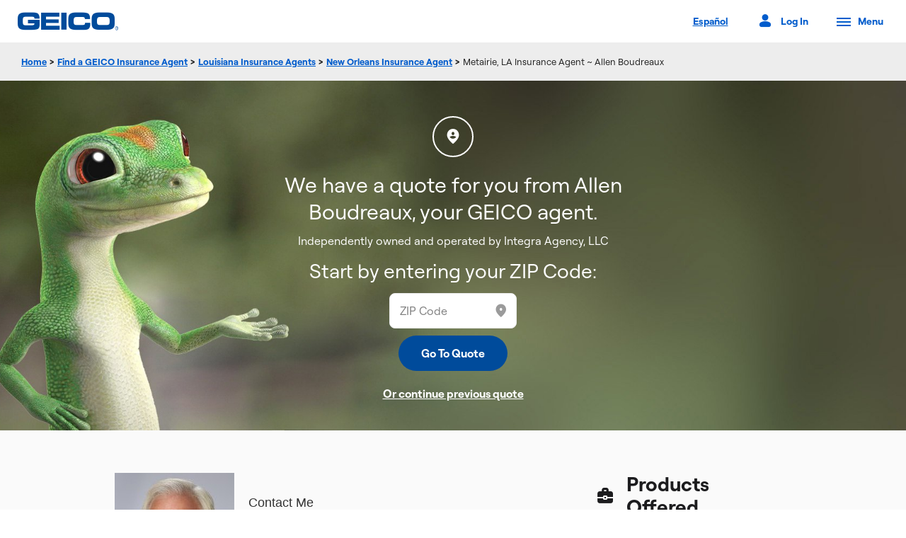

--- FILE ---
content_type: text/html; charset=UTF-8
request_url: https://www.geico.com/insurance-agents/louisiana/new-orleans/allen-boudreaux/
body_size: 14512
content:
<!DOCTYPE html>
<html class="no-js" lang="en-US" data-isMobilePhone="0" data-webp="1">
	<head>
		<meta charset="utf-8">
		<meta http-equiv="X-UA-Compatible" content="IE=edge">
		<meta name="viewport" content="width=device-width, initial-scale=1">
		<meta name="y_key" content="030608cdc3f8cedb" />
		<meta name="keywords" content="" />
		<meta name="description" content="For your insurance needs, contact Allen Boudreaux, GEICO Insurance Agent in Metairie. His office serves New Orleans, Bayou, and River Regions." />
		<meta name="google-site-verification" content="Y7Py8z3_9s6I6mM3s-_EoRDwBiiJoqeyaLBl6-XG6K4" />
		<meta name="google-site-verification" content="yKFh7SOtfAt5LHU6-smL5AGfis7pY_Tv-lNBF9-30iE" />
		<meta name="msvalidate.01" content="FA130FC15529C8697927C860C7B5A5FA" />
		<meta name="format-detection" content="telephone=no" />
				<link rel="preload" href="https://tags.geico.com/676569/gtm.js" as="script">		<link rel="shortcut icon" href="/favicon.ico">
        <link rel="canonical" href="https://www.geico.com/insurance-agents/louisiana/new-orleans/allen-boudreaux/" />        
                <link class="sl_opaque" rel="alternate" hreflang="en-US" href="https://www.geico.com/insurance-agents/louisiana/new-orleans/allen-boudreaux/" />
                <link rel="alternate" hreflang="es-US" href="https://www.geico.com/espanol/insurance-agents/louisiana/new-orleans/allen-boudreaux/" />
                <link class="sl_opaque" rel="alternate" hreflang="x-default" href="https://www.geico.com/insurance-agents/louisiana/new-orleans/allen-boudreaux/" />       
            
		
		<title>Metairie, LA Insurance Agent ~ Allen Boudreaux | GEICO</title>

		<link rel="stylesheet" href="/public/css/design6/cache-base-css.php" type="text/css" media="all" /> 
		<link rel="stylesheet" href="/public/css/design6/geico.com.css" type="text/css" media="all" />

		
		<link rel="stylesheet" href="/public/css/design6/gfrsubpage.css" type="text/css" media="all" />
					<style type="text/css">
	</style>

		
						
		
		
            <!--BEGIN QUALTRICS SITE INTERCEPT-->
            <script type='text/plain' class='optanon-category-C03'>
            (function(){"undefined"===typeof QSI&&(QSI={},
                QSI.config = {
                    hostedJSLocation: '/public/design-kit/4.0/qualtrics/', // The location hosting the SI Hosted JS Assets
                    zoneId: 'ZN_0ThecsUJSizKNzD', // The id of the zone you want to target
                    brandId: 'geico', // The id of the brand containing the zone or intercept you are targeting
                }
            );var g=function(d,h,f,g){this.get=function(a){a+="=";for(var b=document.cookie.split(";"),c=0,d=b.length;c<d;c++){for(var e=b[c];" "==
            e.charAt(0);)e=e.substring(1,e.length);if(0==e.indexOf(a))return e.substring(a.length,e.length)}return null};this.set=function(a,b){var c=new Date;c.setTime(c.getTime()+6048E5);c="; expires="+c.toGMTString();document.cookie=a+"="+b+c+"; path=/; "};this.check=function(){var a=this.get(f);if(a)a=a.split(":");else if(100!=d)"visitor"==h&&(d=Math.random()>=d/100?0:100),a=[h,d,0],this.set(f,a.join(":"));else return!0;var b=a[1];if(100==b)return!0;switch(a[0]){case "visitor":return!1;case "pageview":return b=
            a[2]%Math.floor(100/b),a[2]++,this.set(f,a.join(":")),!b}return!0};this.go=function(){if(this.check()){var a=document.createElement("script");a.type="text/javascript";a.src=g+"OrchestratorMain.js";document.body&&document.body.appendChild(a)}};this.start=function(){var a=this;window.addEventListener?window.addEventListener("load",function(){a.go()},!1):window.attachEvent&&window.attachEvent("onload",function(){a.go()})}};try{(new g(0===QSI.config.sampleRate?0:QSI.config.sampleRate||100,QSI.config.sampleType||
            "visitor","QSI_S_"+(QSI.config.interceptId||QSI.config.zoneId),QSI.config.hostedJSLocation)).start()}catch(d){}})();
            </script>
            <style>#QSIFeedbackButton-close-btn-container{position:relative!important;top:65px!important;left:-18px!important;}#QSIFeedbackButton-overlay-container{height:85%!important;}#QSIFeedbackButton-btn{height:10.3rem!important;bottom:40%!important;}@media(max-width:767px){#QSIFeedbackButton-btn{display:none!important;}}#QSIFeedbackButton-close-btn::before{content:"Close"!important;}#QSIFeedbackButton-close-btn img{display:none!important;}#QSIFeedbackButton-btn[style*="left: -"]{display:none!important;}</style>
            <!--END SITE INTERCEPT-->
            
		
		<!-- WebPage Schema -->
		<script type="application/ld+json">
		{
		    "@context": "https://schema.org",
		    "@type": "WebPage",
		    "name": "Metairie, LA Insurance Agent",
		    "url": "https://www.geico.com/insurance-agents/louisiana/new-orleans/allen-boudreaux/",
		    "description": "For your insurance needs, contact Allen Boudreaux, GEICO Insurance Agent in Metairie. His office serves New Orleans, Bayou, and River Regions.",
		    "image": "https://www.geico.com/public/layout_images/homepage/design6/gecko-half-default.jpg"
		}
		</script>

		
            <script type="text/javascript">
                var geicoDtm = {
                    
                    "application":"v",
                    "viewName":"Static:InsuranceAgents:Louisiana:NewOrleans:AllenBoudreaux",
                    "language":"dtm-en-us",
                    "experimentGroup":"",
                    "experimentDetail":"",
                    "pageItem":"Static:GFR:Agent",
                    "gfrSoa":"90207",
                    "generalStatus":"",
                    "uid":""
                
                };
            </script>
            <script src="https://tags.geico.com/676569/gtm.js" async></script>	</head>
	<body>

		<a class="skip-to-content" href="#accessibility-main-content">Skip to main content</a>

		
		        
		<header id="primary-header" role="banner">
		  <div class="header-logo"><a class="icon-geico" aria-label="GEICO Home" href="/"></a></div>
		   
		  <div class="header-links">
		    <ul>
		      <li>
															<a class="language header-link-reset" href="/espanol/insurance-agents/louisiana/new-orleans/allen-boudreaux/?lang=es-US"><span class="lang-toggle">Español</span></a>
											      </li>

		      <li><a data-side-panel-trigger="account" href="/"><span aria-label="account menu" class="icon-profile"></span><span>Log In</span></a></li>
		       
		      <li>
		        <a data-side-panel-trigger="menu" data-link-name="primary-navigation:Menu" class="hamburger-menu" href="/">
		          <span></span>
		          <span></span>
		          <span></span>
		          <span></span>
		          <span class="header-link">Menu</span>
		        </a>
		      </li>
		    </ul>
		  </div>
		</header>

    <nav id="primary-navigation" role="navigation">
      <div class="nav-background"></div>

      <!-- Account Panel -->
			<div class="panel-wrapper account" data-side-panel="account">
				<div class="nav-panel-content">
					<div class="panel-header">
						<div class="header">Access Your Policy</div>
						<button class="btn-close icon-close" type="button" aria-label="Close navigation"></button>
					</div>

					
	<div class="policy-form">

<div id="logInWithMobileApp">
	<a class="btn btn--secondary btn--full-mobile" style="margin-bottom:0" href="#">Log In With Mobile App</a>
	<div style="width:100%;" class="margin-top"><hr class="margin-bottom" style="width:40%;float:left;"/><span style="width:20%;float:left;text-align:center;position:relative;top:3px;">or</span><hr style="width:40%;float:left;"/></div>
</div>

		<div class="select-box select_policy">
			<select id="manage_select" class="show-hide first-focusable" data-selected="manage_auto" aria-label="Please select an insurance product">
				<option value="manage_ecams_form" class="manage_auto">Auto</option>
				<option value="manage_ecams_form" class="manage_motorcycle">Motorcycle</option>
				 
					<option value="manage_ecams_form" class="manage_atv">ATV/UTV</option>
					<option value="manage_ecams_form" class="manage_atv">Golf Cart</option>
					<option value="manage_ecams_form" class="manage_atv">Snowmobile</option>
								<option value="manage_ecams_form" class="manage_homeowners">Homeowners</option>
				<option value="manage_ecams_form" class="manage_renters">Renters</option>
				<option value="manage_ecams_form" class="manage_condo">Condo</option>
				<option value="manage_ecams_form" class="manage_mobile_home">Mobile Home</option>
				<option value="manage_boat">Boat/PWC</option>
				<option value="manage_commercial_form" class="manage_commercial_auto">Commercial: Auto</option>
				<option value="manage_business_owners">Commercial: Business Owners</option>
				<option value="manage_general_liability">Commercial: General Liability</option>
				<option value="manage_professional_liability">Commercial: Professional Liability</option>
				<option value="manage_workers_compensation">Commercial: Workers' Compensation</option>
				<option value="manage_ecams_form" class="manage_rv">RV</option>
				<option value="manage_life">Life</option>
				<option value="manage_umbrella">Umbrella</option>
				<option value="manage_identity_protection">Identity Protection</option>
				<option value="manage_ecams_form" class="manage_landlord">Landlord</option>
				<option value="manage_flood">Flood</option>
				<option value="manage_travel">Travel</option>
				<option value="manage_overseas">Overseas</option>
				<option value="manage_medical_malpractice">Medical Malpractice</option>
				<option value="manage_collector_auto">Collector Auto</option>
				<option value="manage_pet">Pet</option>
				<option value="manage_jewelry">Jewelry</option>
				<option value="manage_mexico_auto">Mexico Auto</option>
				<option value="manage_earthquake">Earthquake</option>
				<option value="manage_event">Event</option>
				<option value="manage_bicycle">Bicycle</option>
			</select>
		</div>
				<div id="manage_policy_content">
			<div class="select-content no-border" id="manage_ecams_form">
							<form id="manageForm" method="get" action="https://ecams.geico.com/ecams/login">
					<div class="actions">
									<button type="submit" class="btn btn--secondary" value="Log In" id="manageSubmit">
							<span>Log In</span>
						</button>
					</div>
					<input type="hidden" value="static" name="traceback">
				</form>

				<ul class="formLinks">
									<li>New user? <a href="https://ecams.geico.com/activation/get-started">Activate account</a>.</li>
					<li>Get the <a href="https://geico.app.link/static/GEICOApp">GEICO Mobile App</a>.</li>
								</ul>
			</div>

			<div class="select-content" id="manage_boat">
				<p>Need to pay a bill, make a change, or just get some information?</p>
				<p>With just a few clicks you can access the GEICO Insurance Agency partner <a href="/boat-insurance/?policyholder">your boat insurance policy</a> is with to find your policy service options and contact information.</p>
				<p><a class="btn btn--secondary" href="/boat-insurance/?policyholder" aria-label="Read More about Boat Insurance">
					<span>Read more</span>
					<span class="sr-only"> about Boat Insurance</span>
				</a></p>
			</div>

			<div class="select-content" id="manage_life">
				<p>Need to pay a bill, make a change, or just get some information?</p>
				<p>Helpful life insurance agents, who can assist you in servicing your policy, are just a phone call away.</p>
				<p><a class="btn btn--secondary" href="/life-insurance/" aria-label="Read More about Life Insurance">
					<span>Read more</span>
					<span class="sr-only"> about Life Insurance</span>
				</a></p>
			</div>

			<div class="select-content" id="manage_umbrella">
				<p>Need to pay a bill, make a change, or get information about your coverage?</p>
				<p>Simply, <a href="https://ecams.geico.com/ecams/login">login</a> to your auto policy to manage your umbrella policy.</p>
				<p><a class="btn btn--secondary" href="/umbrella-insurance/?policyholder" aria-label="Read More about Umbrella Insurance">
					<span>Read more</span>
					<span class="sr-only"> about Umbrella Insurance</span>
				</a></p>
			</div>

			<div class="select-content" id="manage_identity_protection">
				<p>For <strong>Iris Powered by Generali</strong>, visit the <a href="#" class="modal-manage-link modal-trigger" data-modal-view="external_disclaimer_manage_modal" data-company="Iris Powered by Generali" data-link="https://geico.idprotectiononline.com/user/login">Identity Protection Member Site</a>.
			</div>

			<div class="select-content" id="manage_flood">
				<p>Our experienced agents can help you with any paperwork and to manage your policy.  Call us if you have any questions about this valuable coverage.</p>
				<p><a class="btn btn--secondary" href="/flood-insurance/policyholder/" aria-label="Read More about Flood Insurance">
					<span>Read more</span>
					<span class="sr-only"> about Flood Insurance</span>
				</a></p>
			</div>

			<div class="select-content" id="manage_travel">
				<p>Need to make changes to your <a href="/travel-insurance/?policyholder">travel policy</a>? You can make a payment or view your policy <a href="/travel-insurance/?policyholder">online</a> anytime.</p>
				<p><a class="btn btn--secondary" href="/travel-insurance/" aria-label="Read More about Travel Insurance">
					<span>Read more</span>
					<span class="sr-only"> about Travel Insurance</span>
				</a></p>
			</div>

			<div class="select-content" id="manage_overseas">
				<p>Since GEICO partners with other companies to provide insurance overseas, please refer to your policy paperwork for contact information. If you need further assistance, please visit <a href="/overseas-insurance/?policyholder">geico.com/overseas</a>.</p>
				<p><a href="/overseas-insurance/" class="btn btn--secondary" aria-label="Read More about Overseas Insurance">
					<span>Read more</span>
					<span class="sr-only"> about Overseas Insurance</span>
				</a></p>
			</div>

			<div class="select-content" id="manage_business_owners">
				<p>Need to pay a bill, make a change, or just get some info?</p>
				<p>With just a few clicks you can <a href="/business-owners-insurance/policyholder/">look up</a> the GEICO Insurance Agency partner your Business Owners Policy is with to find policy service options and contact information.</p>
				<p><a class="btn btn--secondary" href="/business-owners-insurance/policyholder/" aria-label="Read More about Business Owners Insurance">
					<span>Read more</span>
					<span class="sr-only"> about Business Owners Insurance</span>
				</a></p>
			</div>

			<div class="select-content" id="manage_general_liability">
				<p>Need to pay a bill, make a change, or just get some info?</p>
				<p>With just a few clicks you can <a href="/general-liability-insurance/policyholder/">look up</a> the GEICO Insurance Agency partner your General Liability Policy is with to find policy service options and contact information.</p>
				<p><a class="btn btn--secondary" href="/general-liability-insurance/policyholder/" aria-label="Read More about General Liability Insurance">
					<span>Read more</span>
					<span class="sr-only"> about General Liability Insurance</span>
				</a></p>
			</div>

			<div class="select-content" id="manage_professional_liability">
				<p>Need to pay a bill, make a change, or just get some info?</p>
				<p>With just a few clicks you can <a href="/professional-liability-insurance/policyholder/">look up</a> the GEICO Insurance Agency partner your Professional Liability Policy is with to find policy service options and contact information.</p>
				<p><a class="btn btn--secondary" href="/professional-liability-insurance/policyholder/" aria-label="Read More about Professional Liability Insurance">
					<span>Read more</span>
					<span class="sr-only"> about Professional Liability Insurance</span>
				</a></p>
			</div>

			<div class="select-content" id="manage_workers_compensation">
				<p><a href="/workers-compensation-insurance/policyholder/">Access your policy online</a> to pay a bill, make a change, or just get some information.</p>
				<p><a class="btn btn--secondary" href="/workers-compensation-insurance/policyholder/" aria-label="Read More about Workers' Compensation">
					<span>Read more</span>
					<span class="sr-only"> about Workers' Compensation</span>
				</a></p>
			</div>

			<div class="select-content" id="manage_medical_malpractice">
				<p>Need to update your <a href="/medical-malpractice-insurance/policyholder/">medical malpractice policy</a> or get some information?</p>
				<p><a class="btn btn--secondary" href="/medical-malpractice-insurance/" aria-label="Read More about Medical Malpractice">
					<span>Read more</span>
					<span class="sr-only"> about Medical Malpractice</span>
				</a></p>
			</div>

			<div class="select-content" id="manage_commercial_form">
				<p><a class="btn btn--secondary btn--full-mobile manage-btn-full-width" href="https://ecams.geico.com/login?msgid=MSG150-8625680">Log In</a></p>
				
				<ul class="formLinks list list--unordered">
					<li><a href="https://ecams.geico.com/activation/get-started">Sign up for online access</a></li>
				</ul>
			</div>

			<div class="select-content" id="manage_collector_auto">
				<p>Manage your <strong><a href="#" class="modal-manage-link modal-trigger" data-modal-view="external_disclaimer_manage_modal" data-company="American Modern Insurance Group&reg;" data-link="https://my.doculivery.com/External/AMIG/Login.aspx">American Modern Insurance Group</a><sup>&reg;</sup></strong> policy online or <a href="/collector-auto-insurance/?policyholder">speak to an agent</a> for <strong>Assurant</strong> or <strong>American Modern Insurance Group<sup>&reg;</sup></strong>.</p>
				<p><a class="btn btn--secondary" href="/collector-auto-insurance/?policyholder" aria-label="Read More about Collector Auto Insurance">
					<span>Read more</span>
					<span class="sr-only"> about Collector Auto Insurance</span>
				</a></p>
			</div>

			<div class="select-content" id="manage_pet">
				<p>Need to update your <a href="/pet-insurance/?policyholder">pet policy</a> or add a new pet?</p>
				<p><a class="btn btn--secondary" href="/pet-insurance/" aria-label="Read More about Pet Insurance">
					<span>Read more</span>
					<span class="sr-only"> about Pet Insurance</span>
				</a></p>
			</div>

			<div class="select-content" id="manage_jewelry">
				<p>If your policy is with Jewelers Mutual Insurance Group, <a href="#" class="modal-manage-link modal-trigger" data-modal-view="external_disclaimer_manage_modal" data-company="Jewelers Mutual Insurance Group" data-link="https://my.jewelersmutual.com/PLPortal/Security/Login">log in here</a>.</p>
				<hr />
				<p>For all other policies, log in to your current <a href="/homeowners-insurance/policyholder/">Homeowners</a>, <a href="/renters-insurance/policyholder/">Renters</a>, or <a href="/condo-insurance/policyholder/">Condo</a> policy to review your policy and contact a customer service agent to discuss your jewelry insurance options.</p>
			</div>

			<div class="select-content" id="manage_mexico_auto">
				<p>Purchased Mexico auto insurance before?</p>
				<p><a href="#" class="modal-manage-link modal-trigger" data-modal-view="external_disclaimer_manage_modal" data-company="International Insurance Group, Inc." data-link="https://sb.iigins.com/client_login/?aff_id=8563&agtdst=CC">Login</a> for quick access to your previous policy, where all of your vehicle information is saved.</p>
				<p><a class="btn btn--secondary" href="/mexico-auto-insurance/?policyholder" aria-label="Read More about Mexico Auto Insurance">
					<span>Read more</span>
					<span class="sr-only"> about Mexico Auto Insurance</span>
				</a></p>
			</div>

			<div class="select-content" id="manage_earthquake">
				<p>Need to pay a bill, make a change, or just get some info?</p>
				<p>With just a few clicks you can <a href="/earthquake-insurance/policyholder/">look up</a> the GEICO Insurance Agency partner your Earthquake policy is with to find policy service options and contact information.</p>
				<p><a class="btn btn--secondary" href="/earthquake-insurance/policyholder/" aria-label="Read More about Earthquake Insurance">
					<span>Read more</span>
					<span class="sr-only"> about Earthquake Insurance</span>
				</a></p>
			</div>

			<div class="select-content" id="manage_event">
				<p>Need to make changes to your <a href="/event-insurance/?policyholder">event insurance policy</a>?</p>
				<p>Helpful event insurance agents, who can assist you in servicing your policy, are just a phone call away.</p>
				<p><a class="btn btn--secondary" href="/event-insurance/?policyholder" aria-label="Read More about Event Insurance">
					<span>Read more</span>
					<span class="sr-only"> about Event Insurance</span>
				</a></p>
			</div>

			<div class="select-content" id="manage_bicycle">
				<p>Need to make changes to your <a href="/bicycle-insurance/?policyholder">bicycle insurance policy</a>?</p>
				<p>Helpful bicycle insurance agents, who can assist you in servicing your policy, are just a phone call away.</p>
				<p><a class="btn btn--secondary" href="/bicycle-insurance/?policyholder" aria-label="Read More about Bicycle Insurance">
					<span>Read more</span>
					<span class="sr-only"> about Bicycle Insurance</span>
				</a></p>
			</div>

			<!-- For Homeowners, Renters, Condo, Landlord and mobile-home insurance, adding a block to find partners login info -->
			<div class="select-content" id="findPartner">
				<hr>
				<h3>Don't have a GEICO Account?</h3>
				<p>With just a few clicks you can <a id='ins_partner' href="#">look up the GEICO Insurance Agency partner</a> your <span id='insurance_type'></span> insurance policy is with to find policy service options and contact information.</p>
			</div>
		</div>
	</div>

		
	
						<div class="login-links claims">
						<div class="claims">
				<hr />
					<h3>Claims Center</h3>
					<ul>
						<li><a href="https://geico.app.link/static/claims">Report an incident</a></li>
						<li><a href="https://geico.app.link/static/claims/dashboard">Track a claim</a></li>
						<li><a href="https://geico.app.link/static/claims/glass">Report glass-only damage</a></li>
						<li><a href="https://geico.app.link/static/claims/ers">Request roadside assistance</a></li>
					</ul>
				</div>
					</div>
			
				</div>

				<div class="nav-bottom-links">
					<ul class="list" tabindex="-1">
						<li class="location">
							<h3>Location</h3>
							<div id='user-location'>
								<span class="icon-geolocation" aria-label="Geolocation" role="button"></span>
								<span class="geo-info" data-qm-encrypt="true"></span>
								<a class="change-location" href="#">Change Location</a>
							</div>
							<form id="geo-box" method="get" action="#" class="geo-box">
								<input type="text" name="user-zip" class="user-zip" value="" placeholder="ZIP Code" maxlength="5" aria-label="Update your location" aria-describedby="aria-geo-alert" data-qm-encrypt="true">
								<a id="nav-geolocation" class="icon-geolocation small" aria-label="Geolocation" role="button" href="#"></a>
								<button type="submit" id="geo-submit" class="btn btn--secondary">
									<span>Update</span>
								</button>
								<div class="geo-alert">
									<span class="icon-alert"></span>
									<p id="aria-geo-alert">Sorry, we couldn't find that ZIP code. Please try again.</p>
								</div>
							</form>
						</li>
						<li class="nav-language">
																					<a class="language header-link-reset" href="/espanol/insurance-agents/louisiana/new-orleans/allen-boudreaux/?lang=es-US"><span class="lang-toggle">Español</span></a>
																			</li>
					</ul>
				</div>
			</div>

        
      <!-- Menu Panel -->
      <div class="panel-wrapper menu" data-side-panel="menu">
        <div class="nav-menu">
          <ul class="nav-primary-tier nav-items nav-dark-mode-switch-wrapper">
          	          		<li><a class="nav-menu-item" aria-haspopup="true" data-nav-items-trigger="insurance" data-link-name="primary-navigation:Insurance" href="/">Insurance								</a></li>
          	          		<li><a class="nav-menu-item" aria-haspopup="true" data-nav-items-trigger="information" data-link-name="primary-navigation:Information" href="/">Information									<span class="sr-only"> about GEICO</span>
								</a></li>
          	            <li class="nav-additional-links">
              <div class="nav-bottom-links">
                <div class="panel-wrapper-search" data-side-panel="search">
                	<div class="top-searches">
									  <div class="top-search-header">Top Pages</div>
									  <ul class="list">
               					<li><a href="/information/aboutinsurance/auto/canada/">Insurance In Canada</a></li>
               					<li><a href="/contact-us/">Contact Us</a></li>
              					<li><a href="/#quote-area">Get An Insurance Quote</a></li>
									  </ul>
									</div>
					  		</div>
              </div>
            </li>
            <li class="nav-dark-mode-switch">
            	<div id="darkModeSwitch" class="button-switch-container">
            		<div class="button-switch-label-wrapper">
            			<label for="darkModeSwitch-button-switch-checkbox" class="text " tabindex="-1">Dark Mode</label>
            		</div>
            		<input id="darkModeSwitch-button-switch-checkbox" name="darkModeSwitch-button-switch-checkbox" type="checkbox">
            		<div class="button-switch" tabindex="0"></div>
            	</div>
              	<ul class="list" tabindex="-1">
					<li class="nav-language">
																				<a class="language header-link-reset" href="/espanol/insurance-agents/louisiana/new-orleans/allen-boudreaux/?lang=es-US"><span class="lang-toggle">Español</span></a>
																		</li>
				</ul>
            </li>
          </ul>
            
          <div class="nav-secondary-tier">
            <div class="nav-back"><a href="/">Back</a></div>
                          <div class="nav-secondary-panel" data-nav-items="insurance">
              	<div class="nav-header">Insurance</div>
                <ul class="accordion">
                																					<li>
											<div tabindex="0" class="accordion-headline" role="button">
                     		<span class="geico-icon geico-icon--actionable icon-vehicle"></span>
                    		<h3>Vehicle Insurance</h3>
                  		</div>
                		
	                		<div class="accordion-content-container" aria-hidden="true">
	                			<div class="accordion-content">
			                    <ul class="list">
			                    	<li><a href="/vehicle-insurance/" data-link-name="Types of Vehicle Insurance"><span class="geico-nav-menu-item">Types of Vehicle Insurance</span></a></li>
		                    				                        		<li><a href="/auto-insurance/" data-link-name="primary-navigation:Car"><span class="geico-nav-menu-item">Car</span></a></li>
		                    				                        		<li><a href="/motorcycle-insurance/" data-link-name="primary-navigation:Motorcycle"><span class="geico-nav-menu-item">Motorcycle</span></a></li>
		                    				                        		<li><a href="/atv-insurance/" data-link-name="primary-navigation:ATV"><span class="geico-nav-menu-item">ATV</span></a></li>
		                    				                        		<li><a href="/rv-insurance/" data-link-name="primary-navigation:RV"><span class="geico-nav-menu-item">RV</span></a></li>
		                    				                        		<li><a href="/boat-insurance/" data-link-name="primary-navigation:Boat & PWC"><span class="geico-nav-menu-item">Boat & PWC</span></a></li>
		                    				                        		<li><a href="/collector-auto-insurance/" data-link-name="primary-navigation:Collector Auto"><span class="geico-nav-menu-item">Collector Auto</span></a></li>
		                    				                        		<li><a href="/commercial-auto-insurance/" data-link-name="primary-navigation:Commercial Auto"><span class="geico-nav-menu-item">Commercial Auto</span></a></li>
		                    				                        		<li><a href="/commercial-auto-insurance/truck-insurance/" data-link-name="primary-navigation:Truck"><span class="geico-nav-menu-item">Truck</span></a></li>
		                    				                        		<li><a href="/mexico-auto-insurance/" data-link-name="primary-navigation:Mexico Auto"><span class="geico-nav-menu-item">Mexico Auto</span></a></li>
		                    					                    </ul>
		                		</div>
		                	</div>				            	
                  	</li>
                  																														<li>
											<div tabindex="0" class="accordion-headline" role="button">
                     		<span class="geico-icon geico-icon--actionable icon-homeowner-ins"></span>
                    		<h3>Property Insurance</h3>
                  		</div>
                		
	                		<div class="accordion-content-container" aria-hidden="true">
	                			<div class="accordion-content">
			                    <ul class="list">
			                    	<li><a href="/property-insurance/" data-link-name="Types of Property Insurance"><span class="geico-nav-menu-item">Types of Property Insurance</span></a></li>
		                    				                        		<li><a href="/homeowners-insurance/" data-link-name="primary-navigation:Homeowners"><span class="geico-nav-menu-item">Homeowners</span></a></li>
		                    				                        		<li><a href="/renters-insurance/" data-link-name="primary-navigation:Renters"><span class="geico-nav-menu-item">Renters</span></a></li>
		                    				                        		<li><a href="/condo-insurance/" data-link-name="primary-navigation:Condo/Co-op"><span class="geico-nav-menu-item">Condo/Co-op</span></a></li>
		                    				                        		<li><a href="/mobile-home-insurance/" data-link-name="primary-navigation:Mobile Home"><span class="geico-nav-menu-item">Mobile Home</span></a></li>
		                    				                        		<li><a href="/landlord-insurance/" data-link-name="primary-navigation:Landlord"><span class="geico-nav-menu-item">Landlord</span></a></li>
		                    				                        		<li><a href="/flood-insurance/" data-link-name="primary-navigation:Flood"><span class="geico-nav-menu-item">Flood</span></a></li>
		                    				                        		<li><a href="/earthquake-insurance/" data-link-name="primary-navigation:Earthquake"><span class="geico-nav-menu-item">Earthquake</span></a></li>
		                    					                    </ul>
		                		</div>
		                	</div>				            	
                  	</li>
                  																														<li>
											<div tabindex="0" class="accordion-headline" role="button">
                     		<span class="geico-icon geico-icon--actionable icon-business-ins"></span>
                    		<h3>Business Insurance</h3>
                  		</div>
                		
	                		<div class="accordion-content-container" aria-hidden="true">
	                			<div class="accordion-content">
			                    <ul class="list">
			                    	<li><a href="/business-insurance/" data-link-name="Types of Business Insurance"><span class="geico-nav-menu-item">Types of Business Insurance</span></a></li>
		                    				                        		<li><a href="/business-owners-insurance/" data-link-name="primary-navigation:Business Owners"><span class="geico-nav-menu-item">Business Owners</span></a></li>
		                    				                        		<li><a href="/general-liability-insurance/" data-link-name="primary-navigation:General Liability"><span class="geico-nav-menu-item">General Liability</span></a></li>
		                    				                        		<li><a href="/professional-liability-insurance/" data-link-name="primary-navigation:Professional Liability"><span class="geico-nav-menu-item">Professional Liability</span></a></li>
		                    				                        		<li><a href="/cyber-liability-insurance/" data-link-name="primary-navigation:Cyber Liability"><span class="geico-nav-menu-item">Cyber Liability</span></a></li>
		                    				                        		<li><a href="/workers-compensation-insurance/" data-link-name="primary-navigation:Workers' Compensation"><span class="geico-nav-menu-item">Workers' Compensation</span></a></li>
		                    				                        		<li><a href="/medical-malpractice-insurance/" data-link-name="primary-navigation:Medical Malpractice"><span class="geico-nav-menu-item">Medical Malpractice</span></a></li>
		                    				                        		<li><a href="/wellness-and-fitness-insurance/" data-link-name="primary-navigation:Wellness & Fitness"><span class="geico-nav-menu-item">Wellness & Fitness</span></a></li>
		                    				                        		<li><a href="/commercial-auto-insurance/" data-link-name="primary-navigation:Commercial Auto"><span class="geico-nav-menu-item">Commercial Auto</span></a></li>
		                    				                        		<li><a href="/commercial-auto-insurance/truck-insurance/" data-link-name="primary-navigation:Truck"><span class="geico-nav-menu-item">Truck</span></a></li>
		                    					                    </ul>
		                		</div>
		                	</div>				            	
                  	</li>
                  																														<li>
											<div tabindex="0" class="accordion-headline" role="button">
                     		<span class="geico-icon geico-icon--actionable icon-expand"></span>
                    		<h3>Additional Insurance</h3>
                  		</div>
                		
	                		<div class="accordion-content-container" aria-hidden="true">
	                			<div class="accordion-content">
			                    <ul class="list">
			                    	<li><a href="/additional-insurance/" data-link-name="Types of Additional Insurance"><span class="geico-nav-menu-item">Types of Additional Insurance</span></a></li>
		                    				                        		<li><a href="/umbrella-insurance/" data-link-name="primary-navigation:Umbrella"><span class="geico-nav-menu-item">Umbrella</span></a></li>
		                    				                        		<li><a href="/life-insurance/" data-link-name="primary-navigation:Life"><span class="geico-nav-menu-item">Life</span></a></li>
		                    				                        		<li><a href="/travel-insurance/" data-link-name="primary-navigation:Travel"><span class="geico-nav-menu-item">Travel</span></a></li>
		                    				                        		<li><a href="/overseas-insurance/" data-link-name="primary-navigation:Overseas"><span class="geico-nav-menu-item">Overseas</span></a></li>
		                    				                        		<li><a href="/identity-protection/" data-link-name="primary-navigation:Identity Protection"><span class="geico-nav-menu-item">Identity Protection</span></a></li>
		                    				                        		<li><a href="/pet-insurance/" data-link-name="primary-navigation:Pet"><span class="geico-nav-menu-item">Pet</span></a></li>
		                    				                        		<li><a href="/mobile-device-protection/" data-link-name="primary-navigation:Mobile Device Protection"><span class="geico-nav-menu-item">Mobile Device Protection</span></a></li>
		                    				                        		<li><a href="/jewelry-insurance/" data-link-name="primary-navigation:Jewelry"><span class="geico-nav-menu-item">Jewelry</span></a></li>
		                    				                        		<li><a href="/event-insurance/" data-link-name="primary-navigation:Event"><span class="geico-nav-menu-item">Event</span></a></li>
		                    				                        		<li><a href="/bicycle-insurance/" data-link-name="primary-navigation:Bicycle"><span class="geico-nav-menu-item">Bicycle</span></a></li>
		                    					                    </ul>
		                		</div>
		                	</div>				            	
                  	</li>
                  										                </ul>
                																																																																						
              </div>
                           <div class="nav-secondary-panel" data-nav-items="information">
              	<div class="nav-header">Information</div>
                <ul class="accordion">
                																					<li>
											<div tabindex="0" class="accordion-headline" role="button">
                     		<span class="geico-icon geico-icon--actionable icon-express"></span>
                    		<h3>My Account</h3>
                  		</div>
                		
	                		<div class="accordion-content-container" aria-hidden="true">
	                			<div class="accordion-content">
			                    <ul class="list">
			                    	<li><a href="/account/" data-link-name="My Account"><span class="geico-nav-menu-item">My Account</span></a></li>
		                    				                        		<li><a href="/information/make-a-payment/" data-link-name="primary-navigation:Make a Payment"><span class="geico-nav-menu-item">Make a Payment</span></a></li>
		                    				                        		<li><a href="https://ecams.geico.com/activation/get-started" data-link-name="primary-navigation:Create Online Account"><span class="geico-nav-menu-item">Create Online Account</span></a></li>
		                    				                        		<li><a href="/web-and-mobile/mobile-apps/" data-link-name="primary-navigation:GEICO Mobile App"><span class="geico-nav-menu-item">GEICO Mobile App</span></a></li>
		                    				                        		<li><a href="/information/faq/" data-link-name="primary-navigation:FAQs"><span class="geico-nav-menu-item">FAQs</span></a></li>
		                    					                    </ul>
		                		</div>
		                	</div>				            	
                  	</li>
                  																														<li>
											<div tabindex="0" class="accordion-headline" role="button">
                     		<span class="geico-icon geico-icon--actionable icon-claims"></span>
                    		<h3>Claims and Roadside Help</h3>
                  		</div>
                		
	                		<div class="accordion-content-container" aria-hidden="true">
	                			<div class="accordion-content">
			                    <ul class="list">
			                    	<li><a href="/claims/" data-link-name="Claims and Roadside Help"><span class="geico-nav-menu-item">Claims and Roadside Help</span></a></li>
		                    				                        		<li><a href="https://geico.app.link/static/claims" data-link-name="primary-navigation:Report a Claim"><span class="geico-nav-menu-item">Report a Claim</span></a></li>
		                    				                        		<li><a href="https://geico.app.link/static/claims/dashboard" data-link-name="primary-navigation:View a Claim"><span class="geico-nav-menu-item">View a Claim</span></a></li>
		                    				                        		<li><a href="https://geico.app.link/static/claims/ers" data-link-name="primary-navigation:Get Roadside Help"><span class="geico-nav-menu-item">Get Roadside Help</span></a></li>
		                    				                        		<li><a href="https://geico.app.link/static/claims/glass" data-link-name="primary-navigation:Report Glass Damage"><span class="geico-nav-menu-item">Report Glass Damage</span></a></li>
		                    				                        		<li><a href="/claims/catastrophe-center/" data-link-name="primary-navigation:Catastrophe Claims"><span class="geico-nav-menu-item">Catastrophe Claims</span></a></li>
		                    				                        		<li><a href="/claims/find-a-repair-shop/" data-link-name="primary-navigation:Estimate & Repair Locations"><span class="geico-nav-menu-item">Estimate & Repair Locations</span></a></li>
		                    				                        		<li><a href="/claims/claimsprocess/" data-link-name="primary-navigation:About the Claims Process"><span class="geico-nav-menu-item">About the Claims Process</span></a></li>
		                    				                        		<li><a href="/claims/autorepair/" data-link-name="primary-navigation:About Auto Repair Xpress®"><span class="geico-nav-menu-item">About Auto Repair Xpress®</span></a></li>
		                    					                    </ul>
		                		</div>
		                	</div>				            	
                  	</li>
                  																														<li>
											<div tabindex="0" class="accordion-headline" role="button">
                     		<span class="geico-icon geico-icon--actionable icon-info"></span>
                    		<h3>Tools and Resources</h3>
                  		</div>
                		
	                		<div class="accordion-content-container" aria-hidden="true">
	                			<div class="accordion-content">
			                    <ul class="list">
			                    	<li><a href="/information/" data-link-name="GEICO Information Center"><span class="geico-nav-menu-item">GEICO Information Center</span></a></li>
		                    				                        		<li><a href="/information/aboutinsurance/" data-link-name="primary-navigation:About Our Products"><span class="geico-nav-menu-item">About Our Products</span></a></li>
		                    				                        		<li><a href="/information/military/" data-link-name="primary-navigation:Military Program"><span class="geico-nav-menu-item">Military Program</span></a></li>
		                    				                        		<li><a href="/information/federal/" data-link-name="primary-navigation:Federal Employees"><span class="geico-nav-menu-item">Federal Employees</span></a></li>
		                    				                        		<li><a href="/save/discounts/" data-link-name="primary-navigation:Insurance Discounts"><span class="geico-nav-menu-item">Insurance Discounts</span></a></li>
		                    				                        		<li><a href="/coverage-calculator/" data-link-name="primary-navigation:Coverage Calculator"><span class="geico-nav-menu-item">Coverage Calculator</span></a></li>
		                    				                        		<li><a href="/information/aboutinsurance/commercial/when-commercial-auto-insurance/" data-link-name="primary-navigation:Commercial Auto FAQs"><span class="geico-nav-menu-item">Commercial Auto FAQs</span></a></li>
		                    				                        		<li><a href="/save/car-buying/" data-link-name="primary-navigation:Car Buying Resources"><span class="geico-nav-menu-item">Car Buying Resources</span></a></li>
		                    				                        		<li><a href="/information/states/" data-link-name="primary-navigation:State Specific Info"><span class="geico-nav-menu-item">State Specific Info</span></a></li>
		                    				                        		<li><a href="/information/safety/" data-link-name="primary-navigation:Safety Information"><span class="geico-nav-menu-item">Safety Information</span></a></li>
		                    				                        		<li><a href="/information/life-stages/" data-link-name="primary-navigation:Life Event Planning"><span class="geico-nav-menu-item">Life Event Planning</span></a></li>
		                    				                        		<li><a href="/information/property-calculator/" data-link-name="primary-navigation:Personal Property Calculator"><span class="geico-nav-menu-item">Personal Property Calculator</span></a></li>
		                    				                        		<li><a href="/information/loandepot/" data-link-name="primary-navigation:Home Loans"><span class="geico-nav-menu-item">Home Loans</span></a></li>
		                    				                        		<li><a href="/information/insurance-terms/" data-link-name="primary-navigation:Insurance Terms"><span class="geico-nav-menu-item">Insurance Terms</span></a></li>
		                    				                        		<li><a href="/information/parking-garage-locator/" data-link-name="primary-navigation:Parking Locator"><span class="geico-nav-menu-item">Parking Locator</span></a></li>
		                    				                        		<li><a href="/information/vehicle-inspection-sites/" data-link-name="primary-navigation:Vehicle Inspection Sites"><span class="geico-nav-menu-item">Vehicle Inspection Sites</span></a></li>
		                    					                    </ul>
		                		</div>
		                	</div>				            	
                  	</li>
                  																														<li>
											<div tabindex="0" class="accordion-headline" role="button">
                     		<span class="geico-icon geico-icon--actionable icon-loader-g"></span>
                    		<h3>About GEICO</h3>
                  		</div>
                		
	                		<div class="accordion-content-container" aria-hidden="true">
	                			<div class="accordion-content">
			                    <ul class="list">
			                    	<li><a href="/about/" data-link-name="About GEICO"><span class="geico-nav-menu-item">About GEICO</span></a></li>
		                    				                        		<li><a href="https://careers.geico.com/us/en/" data-link-name="primary-navigation:Careers"><span class="geico-nav-menu-item">Careers</span></a></li>
		                    				                        		<li><a href="https://careers.geico.com/us/en/" data-link-name="primary-navigation:Life at GEICO"><span class="geico-nav-menu-item">Life at GEICO</span></a></li>
		                    				                        		<li><a href="/about/corporate/" data-link-name="primary-navigation:Corporate Information"><span class="geico-nav-menu-item">Corporate Information</span></a></li>
		                    				                        		<li><a href="/about/in-the-community/" data-link-name="primary-navigation:In the Community"><span class="geico-nav-menu-item">In the Community</span></a></li>
		                    				                        		<li><a href="/about/pressreleases/" data-link-name="primary-navigation:Press Releases"><span class="geico-nav-menu-item">Press Releases</span></a></li>
		                    				                        		<li><a href="/about/b2b-services/" data-link-name="primary-navigation:B2B Services"><span class="geico-nav-menu-item">B2B Services</span></a></li>
		                    				                        		<li><a href="/about/associates/" data-link-name="primary-navigation:Associates & Retirees"><span class="geico-nav-menu-item">Associates & Retirees</span></a></li>
		                    				                        		<li><a href="/about/corporate/corporate-ownership/" data-link-name="primary-navigation:Insurers"><span class="geico-nav-menu-item">Insurers</span></a></li>
		                    				                        		<li><a href="/about/commercials/" data-link-name="primary-navigation:GEICO Commercials"><span class="geico-nav-menu-item">GEICO Commercials</span></a></li>
		                    					                    </ul>
		                		</div>
		                	</div>				            	
                  	</li>
                  																														<li>
											<div tabindex="0" class="accordion-headline" role="button">
                     		<span class="geico-icon geico-icon--actionable icon-smartphone"></span>
                    		<h3>Web and Mobile</h3>
                  		</div>
                		
	                		<div class="accordion-content-container" aria-hidden="true">
	                			<div class="accordion-content">
			                    <ul class="list">
			                    	<li><a href="/web-and-mobile/" data-link-name="Types of Web and Mobile Services"><span class="geico-nav-menu-item">Types of Web and Mobile Services</span></a></li>
		                    				                        		<li><a href="/web-and-mobile/mobile-apps/" data-link-name="primary-navigation:GEICO Mobile App"><span class="geico-nav-menu-item">GEICO Mobile App</span></a></li>
		                    				                        		<li><a href="/web-and-mobile/" data-link-name="primary-navigation:Amazon Alexa Skill"><span class="geico-nav-menu-item">Amazon Alexa Skill</span></a></li>
		                    				                        		<li><a href="/web-and-mobile/" data-link-name="primary-navigation:Google Action"><span class="geico-nav-menu-item">Google Action</span></a></li>
		                    				                        		<li><a href="https://living.geico.com/" data-link-name="primary-navigation:GEICO Living Blog"><span class="geico-nav-menu-item">GEICO Living Blog</span></a></li>
		                    				                        		<li><a href="/web-and-mobile/social-media/" data-link-name="primary-navigation:Social Media"><span class="geico-nav-menu-item">Social Media</span></a></li>
		                    				                        		<li><a href="/web-and-mobile/sitemap/" data-link-name="primary-navigation:Site Map"><span class="geico-nav-menu-item">Site Map</span></a></li>
		                    				                        		<li><a href="/web-and-mobile/accessibility/" data-link-name="primary-navigation:Accessibility"><span class="geico-nav-menu-item">Accessibility</span></a></li>
		                    					                    </ul>
		                		</div>
		                	</div>				            	
                  	</li>
                  																													                </ul>
                																																																																																																								<div class="non-accordion-headline">
                   		<span class="geico-icon geico-icon--actionable icon-contact"></span>
                  		<h3><a href="/contact-us/" data-link-name="primary-navigation:Contact Us">Contact Us</a></h3>
                		</div>
																			
              </div>
                       </div>
        </div>
      </div>
    </nav>

		<div id="external_disclaimer_manage_modal" class="external_disclaimer modal" role="region" aria-label="Leaving geico.com dialog">
	<div class="modal-container">
		<p class="modal-headline h2">You are about to leave geico.com</p>
		<div class="modal-content">
			<div class="disclaimer_content">
				<p>When you click "Continue" you will be taken to a site owned by <span class="external_company"></span>, not GEICO. GEICO has no control over their privacy practices and assumes no responsibility in connection with your use of their website. Any information that you provide directly to them is subject to the privacy policy posted on their website.</p>
			</div>
			<div class="modal--call-to-action-bar">
                <a class="btn btn--primary btn--full-mobile btn--pull-right modal-continue exitpage" href="#">Continue</a>
            </div>
		</div>
	</div>
</div>	
				
		<div id="wrapper" class="bg-color--cloudy">
						<div id="main" class="container-fluid">
													<script type="application/ld+json">
					{
						"@context": "https://schema.org",
						"@type": "BreadcrumbList",
						"itemListElement": [
												{
							"@type": "ListItem",
							"position": 1,
							"name": "Home",
							"item": "https://www.geico.com/"
						},												{
							"@type": "ListItem",
							"position": 2,
							"name": "Find a GEICO Insurance Agent",
							"item": "https://www.geico.com/insurance-agents/"
						},												{
							"@type": "ListItem",
							"position": 3,
							"name": "Louisiana Insurance Agents",
							"item": "https://www.geico.com/insurance-agents/louisiana/"
						},												{
							"@type": "ListItem",
							"position": 4,
							"name": "New Orleans Insurance Agent",
							"item": "https://www.geico.com/insurance-agents/louisiana/new-orleans/"
						},												{
							"@type": "ListItem",
							"position": 5,
							"name": "Metairie, LA Insurance Agent ~ Allen Boudreaux"
						}												]
					}
					</script>
					<div class="container-fluid bg-color--foggy" id="breadcrumbs" role="region" aria-label="breadcrumbs" data-link-category="breadcrumb">
						<p>
														<a href="/">Home</a> <strong>&gt;</strong>														<a href="/insurance-agents/">Find a GEICO Insurance Agent</a> <strong>&gt;</strong>														<a href="/insurance-agents/louisiana/">Louisiana Insurance Agents</a> <strong>&gt;</strong>														<a href="/insurance-agents/louisiana/new-orleans/">New Orleans Insurance Agent</a> <strong>&gt;</strong>														Metairie, LA Insurance Agent ~ Allen Boudreaux													</p>
					</div>
					
										<div id="accessibility-main-content" tabindex="-1" role="main">
					
					
					<!-- page content -->
					
<script type="application/ld+json">
    {
        "@context": "http://schema.org",
        "@type": "InsuranceAgency",
        "name": "Allen Boudreaux",
        "image": "https://www.geico.com/public/images/gfr/content/allen-boudreaux.jpg",
        "telephone": "504-457-2345",
        "address": {
            "@type": "PostalAddress",
            "addressLocality": "Metairie",
            "addressRegion": "LA",
            "postalCode": "70002",
            "streetAddress": "4051 Veterans Memorial Boulevard, Suite 100"
        },
        "map": "https://goo.gl/maps/sQQz3gNb5QCZGogy9",
        "email": "mailto:aboudreaux@geico.com"
    }
</script>

<div id="headline-wrapper" class="product gfr-product">
    <div class="headline-banner small" style="background-image: url('/public/images/gfr/backgrounds/gfr-banner_s.jpg');">
        <img src="/public/images/gfr/backgrounds/gfr-banner_s.jpg" alt="Small town in the hills">
    </div>
    <div class="headline-banner medium" style="background-image: url('/public/images/gfr/backgrounds/gfr-banner_m.jpg');">
        <img src="/public/images/gfr/backgrounds/gfr-banner_m.jpg" alt="Small town in the hills">
    </div>
    <div id="headline" class="form container product">
        <div id="form-contents">
            <div class="quote">
                <span class="icon icon-local-agent"></span>
                <h1>We have a quote for you from Allen Boudreaux, your GEICO agent.</h1>
                                    <p>Independently owned and operated by Integra Agency, LLC</p>
                                <form id="sales-form" action="https://sales.geico.com" method="get">
                    <p class="h3">Start by entering your ZIP Code:</p>
                    <div class="form-field geozip">
                      <div class="zip-code-form">
                          <input id="zip" class="zip-code-input" type="tel" name="POL_ratedZip5" aria-label="Enter your ZIP Code" data-qm-encrypt="true"></input>
                      </div>
                    </div>

                    <!-- GFR Params -->
                    <input name="POL_soaCode" data-field-id="POL_soaCode" value="90207" type="hidden">
                    <input name="POL_sobCode" data-field-id="POL_sobCode" value="90207" type="hidden">
                    <input name="POL_gfrNameFirst" data-field-id="POL_gfrNameFirst" value="Allen" type="hidden">
                    <input name="POL_gfrNameLast" data-field-id="POL_gfrNameLast" value="Boudreaux" type="hidden">
                    <input name="POL_gfrPhoneNum" data-field-id="POL_gfrPhoneNum" value="504-457-2345" type="hidden">
                    <input name="POL_gfrPicture" data-field-id="POL_gfrPicture" value="allen-boudreaux.jpg" type="hidden">

                    <!-- Current Page Name -->
                    <input name="GENINFO_currentPageName" value="entry" type="hidden">

                    <p><input class="btn btn--primary btn--full-mobile" data-quote-start="auto" value="Go To Quote" type="submit"></p>
                </form>
                <p><a href="https://sales.geico.com/recall">Or continue previous quote</a></p>
            </div>
        </div>
    </div>
</div>

<div class="container">
    <div class="row">
        <div id="content" class="col-lg-8">
            <div id="gfr_contact">
                <img id="gfr_photo" src="/public/images/gfr/content/allen-boudreaux.jpg" alt="Allen Boudreaux" />
                <div id="gfr_contact_info">
                    <p id="gfr_heading">Contact Me</p>
                                        <p itemprop="address">
                        <span class="geico-icon geico-icon--small icon-local-agent"></span>
                        <a href="https://goo.gl/maps/sQQz3gNb5QCZGogy9" data-link-name="90207" target="_blank">
                            4051 Veterans Memorial Boulevard, Suite 100                            <br />Metairie, LA 70002                        </a>
                    </p>
                                        <p class="phoneNum" itemprop="telephone">
                                                <span class="geico-icon geico-icon--small icon-contact"></span>
                        <a href="tel:+15044572345" data-link-name="90207">(504) 457-2345</a>
                    </p>
                    <p>
                        <span class="geico-icon geico-icon--small icon-email"></span>
                        <a itemprop="email" href="mailto:aboudreaux@geico.com"  data-link-name="90207">aboudreaux@geico.com</a>
                    </p>
                    <p class="gfr-hours-link">
                        <span class="geico-icon geico-icon--small icon-clock"></span>
                        <a href="#gfr-hours">Office Hours</a>
                    </p>
                    
                                        <p>
                        <span class="geico-icon geico-icon--small icon-live-chat"></span>
                                                <a href="/espanol/insurance-agents/louisiana/new-orleans/allen-boudreaux/">Hablamos Español</a>
                                            </p>
                                        
                </div>
            </div>          

            <h2 data-block-key="wzngx">Meet Allen Boudreaux, your local GEICO insurance agent in Metairie, LA!</h2><h3 data-block-key="tsh71">Learn about Allen's experience prior to becoming a local GEICO insurance agent:</h3><ul><li data-block-key="p35e0">Over 14 years of relevant experience</li><li data-block-key="pvmz7">Owned an independent insurance agency for many years</li></ul><h3 data-block-key="ywugq">As a local agent in your community, Allen has been involved in:</h3><ul><li data-block-key="38f59">Youth sports leagues</li><li data-block-key="1wxnc">Local groups</li><li data-block-key="hwpge">Supporting charities</li></ul><h3 data-block-key="xxacx">As your local agent, Allen is licensed to serve you in:</h3><ul><li data-block-key="ub1qm">Louisiana</li></ul>
            
            <div id="sticky-banner" class="bg-color section--bluejay">
                <span>We're here to help.</span>
                <a href="mailto:aboudreaux@geico.com" class="btn btn--secondary large-only" data-link-name="90207">Email</a>
                <a href="tel:+15044572345" class="btn btn--secondary small-only" data-link-name="90207">Call</a>
                <form action="https://sales.geico.com" method="get">
                    <input class="btn btn--primary" data-quote-start="auto" value="Start Quote" type="submit">
                    <input name="POL_soaCode" id="POL_soaCode" value="90207" type="hidden">
                    <input name="POL_sobCode" id="POL_sobCode" value="90207" type="hidden">
                    <input name="POL_gfrNameFirst" id="POL_gfrNameFirst" value="Allen" type="hidden">
                    <input name="POL_gfrNameLast" id="POL_gfrNameLast" value="Boudreaux" type="hidden">
                    <input name="POL_gfrPhoneNum" id="POL_gfrPhoneNum" value="504-457-2345" type="hidden">
                    <input name="POL_gfrPicture" id="POL_gfrPicture" value="allen-boudreaux.jpg" type="hidden">
                    <input name="GENINFO_currentPageName" value="entry" type="hidden">
                </form>
            </div>
        </div>

        
                <div id="margin" class="col-lg-4" role="complementary">
            <div id="boxes">
                                            <div class="box gfr_margin">
                        <div class="margin-headline section--bluejay font--bluejay">
        <span class="geico-icon geico-icon--informational icon-business-ins"></span>
        <h3>Products Offered</h3>
    </div>
    <div class="margin-products">
        <div class="margin-product">
            <a href="/auto-insurance/" aria-label="Auto Insurance" class="geico-icon geico-icon--actionable icon-vehicle icon--geico-blue"></a><p>Auto</p>
        </div>
        <div class="margin-product">
            <a href="/homeowners-insurance/" aria-label="Homeowners Insurance" class="geico-icon geico-icon--actionable icon-homeowner-ins icon--bluejay"></a><p>Home</p>
        </div>
        <div class="margin-product">
            <a href="/renters-insurance/" aria-label="Renters Insurance" class="geico-icon geico-icon--actionable icon-renters-ins icon--wisteria"></a><p>Renters</p>
        </div>
        <div class="margin-product">
            <a href="/condo-insurance/" aria-label="Condo Insurance" class="geico-icon geico-icon--actionable icon-condo-ins icon--tangerine"></a><p>Condo</p>
        </div>
        <div class="margin-product">
            <a href="/motorcycle-insurance/" aria-label="Motorcycle and ATV Insurance" class="geico-icon geico-icon--actionable icon-motorcycle icon--aqua"></a><p>Motorcycle &amp; ATV</p>
        </div>
        <div class="margin-product">
            <a href="/boat-insurance/" aria-label="Boat Insurance" class="geico-icon geico-icon--actionable icon-boat-ins icon--coral"></a><p>Boat</p>
        </div>
        <div class="margin-product">
            <a href="/information/aboutinsurance/" aria-label="More" class="geico-icon geico-icon--actionable icon-more-dots icon--storm"></a><p>More</p>
        </div>
    </div>


                </div>
                                                            <div class="box gfr_margin">
                        <div id="gfr-hours" class="margin-headline section--bluejay font--bluejay">
        <span class="geico-icon geico-icon--informational icon-calendar"></span>
        <h3>Office Hours</h3>
    </div>
    <p style="margin-bottom: 1rem;">Please call or email your local GEICO Office to learn more as office hours may vary.</p>
    <p>Monday: 9:00 AM - 5:00 PM</p>
<p>Tuesday: 9:00 AM - 5:00 PM</p>
<p>Wednesday: 9:00 AM - 5:00 PM</p>
<p>Thursday: 9:00 AM - 5:00 PM</p>
<p>Friday: 9:00 AM - 5:00 PM</p>
<p>Saturday: 10:00 AM - 2:00 PM</p>
<p>Sunday: Closed</p>




                </div>
                                                                    </div>
        </div>
            </div>

</div>					<!-- /page content -->

										</div>
												</div>
            
			<div class="to-top-arrow"></div>
			<div class="footer-push"></div>
		</div>
		
		
<footer id="primary-footer">
    <div id="made-by-people">
        <div id="made-by-people-text">Made by people just like you</div>
        <div id="gecko-half"><img alt="gecko" src="/public/images/gecko-half.webp"></div>
    </div>
    <div class="footer-logo icon-geico"></div>

    <div class="footer-accordion-list">
        <div class="column">
            <div class="footer-accordion">
                <div class="header">
                    <div class="headline">Quick Links</div>
                    <div class="mobile-headline">Quick Links</div>
                </div>
                <div class="list-items">
                    <ul>
                        <li><a href="/information/make-a-payment/">Pay a Bill / Make a Payment</a></li>
                        <li><a href="/information/automatic-payments/">Enroll in Autopay</a></li>
                        <li><a href="/auto-insurance/paperless-options/">Go Paperless</a></li>
                        <li><a href="/web-and-mobile/mobile-apps/digital-ID-cards/">Get Insurance ID Card</a></li>
                        <li><a href="/claims/">File a Claim</a></li>
                        <li><a href="/auto-insurance/emergency-road-service/">Emergency Roadside Service</a></li>
                        <li><a href="/living/">GEICO Living articles</a></li>
                    </ul>
                </div>
            </div>
            <div class="footer-accordion">
                <div class="header">
                    <div class="headline">Vehicle Insurance</div>
                    <div class="mobile-headline">Vehicle Insurance</div>
                </div>
                <div class="list-items">
                    <ul>
                        <li><a href="/vehicle-insurance/">Types of Vehicle Insurance</a></li>
                        <li><a href="/auto-insurance/">Auto Insurance</a></li>
                        <li><a href="/motorcycle-insurance/">Motorcycle Insurance</a></li>
                        <li><a href="/atv-insurance/">ATV Insurance</a></li>
                        <li><a href="/rv-insurance/">RV Insurance</a></li>
                        <li><a href="/boat-insurance/">Boat/PWC Insurance</a></li>
                        <li><a href="/collector-auto-insurance/">Collector Auto Insurance</a></li>
                        <li><a href="/commercial-auto-insurance/">Commercial Auto Insurance</a></li>
                        <li><a href="/mexico-auto-insurance/">Mexico Auto Insurance</a></li>
                    </ul>
                </div>
            </div>
            <div class="footer-accordion">
                <div class="header">
                    <div class="headline">Property Insurance</div>
                    <div class="mobile-headline">Property Insurance</div>
                </div>
                <div class="list-items">
                    <ul>
                        <li><a href="/property-insurance/">Types of Property Insurance</a></li>
                        <li><a href="/homeowners-insurance/">Homeowners Insurance</a></li>
                        <li><a href="/renters-insurance/">Renters Insurance</a></li>
                        <li><a href="/condo-insurance/">Condo/Co-op Insurance</a></li>
                        <li><a href="/mobile-home-insurance/">Mobile Home Insurance</a></li>
                        <li><a href="/landlord-insurance/">Landlord Insurance</a></li>
                        <li><a href="/flood-insurance/">Flood Insurance</a></li>
                        <li><a href="/earthquake-insurance/">Earthquake Insurance</a></li>
                    </ul>
                </div>
            </div>
            <div class="footer-accordion">
                <div class="header">
                    <div class="headline">Business Insurance</div>
                    <div class="mobile-headline">Business Insurance</div>
                </div>
                <div class="list-items">
                    <ul>
                        <li><a href="/business-insurance/">Types of Business Insurance</a></li>
                        <li><a href="/business-owners-insurance/">Business Owners Insurance</a></li>
                        <li><a href="/general-liability-insurance/">General Liability Insurance</a></li>
                        <li><a href="/professional-liability-insurance/">Professional Liability Insurance</a></li>
                        <li><a href="/cyber-liability-insurance/">Cyber Liability Insurance</a></li>
                        <li><a href="/workers-compensation-insurance/">Workers' Compensation Insurance</a></li>
                        <li><a href="/medical-malpractice-insurance/">Medical Malpractice Insurance</a></li>
                        <li><a href="/wellness-and-fitness-insurance/">Wellness &amp; Fitness Insurance</a></li>
                    </ul>
                </div>
            </div>
            <div class="footer-accordion">
                <div class="header">
                    <div class="headline">Additional Insurance</div>
                    <div class="mobile-headline">Additional Insurance</div>
                </div>
                <div class="list-items">
                    <ul>
                        <li><a href="/additional-insurance/">Types of Additional Insurance</a></li>
                        <li><a href="/umbrella-insurance/">Umbrella Insurance</a></li>
                        <li><a href="/life-insurance/">Life Insurance</a></li>
                        <li><a href="/travel-insurance/">Travel Insurance</a></li>
                        <li><a href="/overseas-insurance/">Overseas Insurance</a></li>
                        <li><a href="/identity-protection/">Identity Protection Insurance</a></li>
                        <li><a href="/pet-insurance/">Pet Insurance</a></li>
                        <li><a href="/mobile-device-protection/">Mobile Device Protection</a></li>
                        <li><a href="/jewelry-insurance/">Jewelry Insurance</a></li>
                        <li><a href="/event-insurance/">Event Insurance</a></li>
                        <li><a href="/bicycle-insurance/">Bicycle Insurance</a></li>
                    </ul>
                </div>
            </div>
        </div>
        <div class="column">
            <div class="footer-accordion">
                <div class="header">
                    <div class="headline">Legal &amp; Security</div>
                    <div class="mobile-headline">Legal &amp; Security</div>
                </div>
                <div class="list-items">
                    <ul>
                        <li><a href="https://media.geico.com/legal/privacy_policy.htm" onclick="window.open(this.href,'_blank','menubar=0,resizable=1,scrollbars=1,width=410,height=500'); return false;" target="_blank">Privacy</a></li>
                        <li><a href="https://media.geico.com/legal/terms_of_use.htm" onclick="window.open(this.href,'_blank','menubar=0,resizable=1,scrollbars=1,width=410,height=500'); return false;" target="_blank">Terms of Use</a></li>
                        <li><a href="/privacy/">Notice &amp; Personal Data Request</a></li>
                        <li><a href="javascript:(0);" class="ot-sdk-show-settings" data-link-name="primary-footer:Manage Cookie Preference">Manage Cookie Preference</a></li>
                        <li><a href="/legal/">Security</a></li>
                        <li><a href="/information/states/victims-of-domestic-violence/">Victims of Domestic Violence</a></li>
                    </ul>
                </div>
            </div>
            <div class="footer-accordion">
                <div class="header">
                    <div class="headline">Contact &amp; Support</div>
                    <div class="mobile-headline">Contact &amp; Support</div>
                </div>
                <div class="list-items">
                    <ul>
                        <li><a href="https://careers.geico.com/us/en/">Careers</a></li>
                        <li><a href="/web-and-mobile/accessibility/">Accessibility</a></li>
                        <li><a href="/web-and-mobile/sitemap/">Site Map</a></li>
                                                                                    <li><a href="/espanol/insurance-agents/louisiana/new-orleans/allen-boudreaux/?lang=es-US" class="sl_norewrite language"><span class="lang-toggle">Espa&ntilde;ol</span></a></li>
                                                                            <li><a href="/contact-us/">Contact Us</a></li>
                        <li>
                            <div id="qualtrics"></div>
                        </li>
                    </ul>
                </div>
            </div>
        </div>
    </div>

    <div class="footer-social-media-icons">
        <ul>
            <li><a href="https://www.facebook.com/geico/" target="_blank" class="geico-icon geico-icon--actionable icon-facebook" title="Facebook" aria-label="Facebook"></a></li>
            <li><a href="https://twitter.com/GEICO" target="_blank" class="geico-icon geico-icon--actionable icon-twitter" title="Twitter" aria-label="Twitter"></a></li>
            <li><a href="https://www.instagram.com/geico/?hl=en" target="_blank" class="geico-icon geico-icon--actionable icon-instagram" title="Instagram" aria-label="Instagram"></a></li>
            <li><a href="https://www.tiktok.com/@geico" target="_blank" class="geico-icon geico-icon--actionable icon-tiktok " title="TikTok" aria-label="TikTok"></a></li>
            <li><a href="https://www.linkedin.com/company/geico" target="_blank" class="geico-icon geico-icon--actionable icon-linkedin " title="Linkedin" aria-label="Linkedin"></a></li>
            <li><a href="https://www.youtube.com/user/GEICO" target="_blank" class="geico-icon geico-icon--actionable icon-youtube " title="YouTube" aria-label="YouTube"></a></li>
        </ul>
    </div>

    <div id="footer-copyright">GEICO © 1996-<span id="footerDate">2026</span></div>
</footer>
		
		<script type="text/javascript" src="/public/scripts/design6/cache-base-js.php"></script>
	
				
		<script type="text/javascript" src="/public/scripts/jquery/jquery.cookie.js"></script>

		<script type="text/javascript" src="/public/scripts/design6/global.js"></script>

		<script type="text/javascript" src="/public/scripts/design6/gfrsubpage.js"></script>					<script type="text/javascript" src="/public/scripts/design6/subpage.js"></script>
		
		
                <script type="text/javascript">
                    $(document).ready(function(){
                        setDTM("uid","");
                        updateDTM();
                    });                                        
                </script>
            
		
		
			</body>
</html>


--- FILE ---
content_type: text/css
request_url: https://www.geico.com/public/css/design6/gfrsubpage.css
body_size: -2665
content:
/* import subpage.css since this template is a "child" of subpage */
@import url('/public/css/design6/subpage.css');

/* gfr specific styles */
#headline.form h1 {
    margin-bottom: 1rem;
}

@media all and (min-width: 768px) {
    #headline.form .quote {
        max-width: 57rem;
        max-width: 50rem;
        margin: 0 auto;
        padding-top: 5rem;
    }
}

#gfr_photo {
    display: block;
    margin: 0 auto;
}

#gfr_contact_info {
    max-width: 20rem;
    margin: 0 auto;
}

#gfr_contact_info > p {
    display: flex;
    align-items: center;
    margin-bottom: 1rem;
}

#gfr_heading {
    line-height: 1.5;
}

#gfr_contact_info #gfr_heading {
    justify-content: center;
}

#gfr_contact_info .geico-icon {
    margin-right: 1rem;
    flex-shrink: 0;
}

@media all and (min-width: 480px) {
    #gfr_contact {
        display: flex;
        align-items: center;
    }

    #gfr_photo {
        height: 100%;
        margin: 0 2rem 0 0 ;
    }

    #gfr_contact_info {
        max-width: none;
        margin: 0;
    }

    #gfr_contact_info #gfr_heading {
        justify-content: flex-start;
    }

    #gfr_contact_info #add_to_contacts {
        display: none;
    }
}

@media all and (min-width: 768px) {
    #gfr_contact_info > p.gfr-hours-link {
        display: none;
    }
}

.margin-products {
    display: flex;
    flex-wrap: wrap;
    justify-content: center;
    padding: 2rem 0;
}

.margin-products .margin-product {
    width: 11rem;
    text-align: center;
    margin-bottom: 2rem;
}

.margin-products .margin-product .icon-more-dots {
    transform: rotate(90deg);
}

.margin-products .margin-product p {
    text-transform: uppercase;
    font-weight: bold;
}

--- FILE ---
content_type: application/javascript
request_url: https://www.geico.com/public/scripts/design6/subpage.js
body_size: -2276
content:
$(document).ready(function(){
    
	//////////////////////////////////////
	// GFR market listing randomization //
	//////////////////////////////////////

	var $div_array = [];
	var $div_length = $('.gfr_agent').length;

	for (var i = 0; i <= $div_length; i++) {
		
		$div_array[i] = $('.gfr_agent')[i];
	}

	$('.gfr_agent').remove();
	
	$div_array.sort(function() {
		return 0.5 - Math.random()
	});

	for (var i = 0; i <= $div_length; i++) {
		$( '#gfr_gecko' ).after( $div_array[i] );
	}

	////////////////////////////////////////
	// GFR address, phone, email tracking //
	////////////////////////////////////////

	$('#gfr_contact_info p[itemprop="address"] > a').click(function(){
        updateDTM('generalAction','Static:GFRAgentAddress');
	});

	$('#gfr_contact_info a[href^="tel:"]').click(function(){
        updateDTM('generalAction','Static:GFRAgentPhone');
	});

	$('#gfr_contact_info a[href^="mailto:"]').click(function(){
        updateDTM('generalAction','Static:GFRAgentEmail');
	});
	
	////////////////////////////////////////////////
	// Toggle quote/manage forms on product pages //
	////////////////////////////////////////////////

	$('.task-toggle .toggle').click(function() {
		var form_hide = $(this).data('hide');
		var form_show = $(this).data('show');

		$('#form-contents .'+form_hide).slideUp(500, function(){
			$('#form-contents .'+form_show).slideDown(600);
			$('#accessibility-main-content').focus();
			$('.task-toggle .container').toggle();
			$('html, body').animate({
				scrollTop: 0
			}, 600);
		});
	});

	/////////////////////////////////////////////////////
	// Animate to quote form on bottom of "Save" pages //
	/////////////////////////////////////////////////////

	$('.quote-scroll').click(function() {
		$('html, body').animate({scrollTop: $('#quoteForm').offset().top - 200 }, 500, function(){
			$('#quoteForm select').focus();
		});
	});

	////////////////////////////////////////////
	// Quote button tracking on product pages //
	////////////////////////////////////////////

	if($('html[data-product]').length){
		$('[data-quote-start]').click(function(){
			contentAction = $(this).val();
			if(contentAction == ''){
				//if val was empty this is a link instead of a form button, get the text value
				contentAction = $(this).text();
			}

			setDTM('contentCategory', $('html').attr('data-product').replace('Insurance', '').replace(/ /g,'')+'Product');
		    setDTM('contentItem', $(this).attr('data-quote-start').replace('offsite-', ''));
		    setDTM('contentAction', contentAction);
		    setDTM('contentMediaType', 'Start Quote Product Selection');

		    updateDTM();
		});
	}

});

--- FILE ---
content_type: application/javascript
request_url: https://www.geico.com/public/scripts/design6/global.js
body_size: 11976
content:
$(document).ready(function() {
    // create a script DOM node
    var florida_zipcodes_script = document.createElement("script");
    // set its src to the provided URL
    florida_zipcodes_script.src = "/public/scripts/florida-zipcodes.js";
    // add it to the end of the head section of the page (could change 'head' to 'body' to add it to the end of the body section instead)
    document.body.appendChild(florida_zipcodes_script);

    let productLogin = {
        'Business Owners Insurance' : 'manage_business_owners',
        'Commercial Auto Insurance' : 'manage_commercial_auto',
        'General Liability Insurance' : 'manage_general_liability',
        'Professional Liability Insurance' : 'manage_professional_liability',
        'Workers\' Compensation Insurance' : 'manage_workers_compensation'
    }

    if($('html[data-product]').length && $('html').attr('data-product') in productLogin){
        $("#manage_select").attr("data-selected", productLogin[$('html').attr('data-product')]);
    }

    //set selected login dropdown based on data-selected attribute passed in from page
    var login_panel = $('#manage_select').data('selected');

    switch (login_panel) {
        //ecams products using the same login form
        case 'manage_auto':
        case 'manage_motorcycle':
        case 'manage_atv':
        case 'manage_rv':
            $('#manage_select').find('.' + login_panel).prop('selected', true)
            $('#manage_ecams_form').addClass('show').show();
            break;

            //homeowner product using the same login form
        case 'manage_homeowners':
            $('#manage_select').find('.' + login_panel).prop('selected', true)
            $('#manage_ecams_form').addClass('show').show();
            $('#ins_partner').attr('href', '/homeowners-insurance/policyholder/');
            $('#findPartner').addClass('show').show();
            break;

            //renter product using the same login form
        case 'manage_renters':
            $('#manage_select').find('.' + login_panel).prop('selected', true)
            $('#manage_ecams_form').addClass('show').show();
            $('#ins_partner').attr('href', '/renters-insurance/policyholder/');
            $('#findPartner').addClass('show').show();
            break;

            //condo product using the same login form
        case 'manage_condo':
            $('#manage_select').find('.' + login_panel).prop('selected', true)
            $('#manage_ecams_form').addClass('show').show();
            $('#ins_partner').attr('href', '/condo-insurance/policyholder/');
            $('#findPartner').addClass('show').show();
            break;

            //mobile-home product using the same login form
        case 'manage_mobile_home':
            $('#manage_select').find('.' + login_panel).prop('selected', true)
            $('#manage_ecams_form').addClass('show').show();
            $('#ins_partner').attr('href', '/mobile-home-insurance/policyholder/');
            $('#findPartner').addClass('show').show();
            break;

            //landlord product using the same login form
        case 'manage_landlord':
            $('#manage_select').find('.' + login_panel).prop('selected', true);
            $('#manage_ecams_form').addClass('show').show();
            $('#ins_partner').attr('href', '/landlord-insurance/policyholder/');
            $('#findPartner').addClass('show').show();
            break;

            //commercial products using the same login form
        case 'manage_commercial_auto':
        case 'manage_rideshare':
            $('#manage_select').find('.' + login_panel).prop('selected', true)
            $('#manage_commercial_form').addClass('show').show();
            break;

            //everything else
        default:
            $('#manage_select').val(login_panel);
            $('#' + login_panel).addClass('show').show();
            break;
    }

    nav_login_express($('#manage_select'));
    ins_partners($('#manage_select'));

    $('#manage_select, #homepage_manage_select').change(function() {
        nav_login_express(this);
        ins_partners(this);
    });

    ///////////////////////////
    // Miscellaneous helpers //
    ///////////////////////////

    $(".search-box").submit(function(e) {
        e.preventDefault();
        var term = ( $("input[name='term']", this).val() != undefined ) ? $("input[name='term']", this).val() : $("input.search-input[name='stq']").val();
        if (language == "es-US") {
            window.location.href = '/espanol/search/#q=' + term;
        } else {
            window.location.href = '/search/#q=' + term;
        }
        
        GDK.navigation.closeAllPanels();
    });

    // hide/show .toggleContent
    $(".toggleLink").click(function(e) {
        e.preventDefault();
        $(this).next(".toggleContent").slideToggle();
    });

    // close top fixed banners
    $('.banner.top .banner_close').click(function(e){
        $(this).parents('.banner.top').slideUp().removeClass('show');
    });

    //Reset quote form to first choice and show zip fields (or set to :selected option if one is already selected)
    if($('#quoteForm select').find('option:selected')) {
        $('#quoteForm select').find('option:selected').prop('selected', true);  
    } else {
        $('#quoteForm select').find('option:first').prop('selected', true);
        $('#zipBox, #zip').show();
    }

    if($("#quoteForm").parents("#margin").length > 0) {
        update_quote_button_text(document.getElementById('insurancetype').value);
    }

    // modify quote forms on change
    if ($('#quoteForm').length) {
        format_quote_form($('#insurancetype'));
    }
    $('#insurancetype').change(function() {
        format_quote_form($(this));

        if($("#quoteForm").parents("#margin").length > 0) {
            update_quote_button_text(this.value);
        }
    });

    // external disclaimer modal for manage & quote links
    $('.modal-manage-link, .modal-quote-link').click(function() {
        var company = $(this).data('company');
        var product = $(this).data('product');
        var link = $(this).data('link');
        var modal_id = '#external_disclaimer_manage_modal';

        if($(this).hasClass('modal-quote-link')){
            modal_id = '#external_disclaimer_quote_modal';
            $(modal_id).addClass('non-form');
        }

        $(modal_id + ' .external_company').text(company);
        $(modal_id + ' .external_product').text(product);
        $(modal_id + ' .modal-continue').attr('href', link);
    });

    $('#logInWithMobileApp a').click(function() {
        $("input[name='userName']").val('');
        $("input[name='userPassword']").val('');
        location.href='https://geico.app.link/staticLogInPanelAccessYourPolicy';
    });

    // initialize geolocation zip fields
    init_geo_zip();

    // Add Spanish modals to page ZIP forms
    spanishInternalModal();

    //overwrite DK menu behavior
    $('#primary-header .lang-toggle').click(function(){
        window.location.href = $(this).parent().attr('href');
    });

    //For service, log Adobe Analytics
    if ($.cookie("geo_info")) {
        var geo_info_cookie = JSON.parse($.cookie("geo_info"));
        if (geo_info_cookie['first_name'] != null) {
            updateDTM('userProfile', 'Policyholder:Edge');
        }
    }

    let btnDblClickDisabledOnce = false;
    // prevent double click on service homepage login button
    $('#homepage_manageForm').submit(function(){
        if(!btnDblClickDisabledOnce){
            loginForm = $(this);
            loginForm.find(':button[type=submit]').prop('disabled', true);
            
            //remove disabled button state after timeout in case something goes wrong, and don't set to disabled again
            setTimeout(function(){
                loginForm.find(':button[type=submit]').prop('disabled', false);
                btnDblClickDisabledOnce = true;
            }, 3000);
        }
    });

    // Logging Apple store and Google Play link clicks
    var appleStoreButtons = document.querySelectorAll("a[href^='https://itunes.apple.com/us/app/id331763096'], a[href^='https://apps.apple.com/us/app/id331763096']");
    var googlePlayButtons = document.querySelectorAll("a[href^='https://play.google.com/store/apps/details?id=com.geico.mobile']");
    Array.prototype.forEach.call(appleStoreButtons, function (appleStoreLink) {
        appleStoreLink.addEventListener("click", function (e) {
            updateDTM('generalAction', 'Static:MobileDownload:Apple');
        });
    });

    Array.prototype.forEach.call(googlePlayButtons, function (googlePlayLink) {
        googlePlayLink.addEventListener("click", function (e) {
            updateDTM('generalAction', 'Static:MobileDownload:Google');
        });
    });

});

//determine which express service links to show for different products in login dropdowns
function nav_login_express(dropdown) {
    var product = $('option:selected', dropdown).text();

    if(dropdown.length > 0) {
        if ($(dropdown).closest('#primary-panel.service').length > 0) {
            var select_content = '.promotions'; //the express links to show/hide is in the .promotions bar
        } else if ($(dropdown).attr('id').indexOf('homepage') != -1) {
            var select_content = '#homepage_manage_policy_content';
        } else {
            var select_content = '#manage_policy_content';
        }
    }

    switch (product) {
        case 'Auto':
            if(select_content == '.promotions' || product == 'Auto'){
                $(select_content).find('.express_links, .express_links li').removeClass('hide');
            }
            else {
                $(select_content).find('.express_links').addClass('hide');
            }
            break;

        case 'ATV':
        case 'Motorcycle':
            $(select_content).find('.express_links').removeClass('hide');
            $(select_content).find('.express_links .vehicle, .express_links .documents').addClass('hide');
            break;

        default:
            $(select_content).find('.express_links').addClass('hide');
            break;
    }
}

function ins_partners(dropdown) {
    var product = $('option:selected', dropdown).text();

    if ($(dropdown).closest('#primary-panel.service').length > 0) {
        var select_content = '#service-links';
    } else if ($(dropdown).attr('id').indexOf('homepage') != -1) {
        var select_content = '#homepage_manage_policy_content';
    } else {
        var select_content = '#manage_policy_content';
    }

    switch (product) {
        case 'Homeowners':
            $(select_content).find('#ins_partner').attr('href', '/homeowners-insurance/policyholder/');
            $(select_content).find('#insurance_type').html('home');
            $(select_content).find('#findPartner').addClass('show').show();

            break;

        case 'Renters':
            $(select_content).find('#ins_partner').attr('href', '/renters-insurance/policyholder/');
            $(select_content).find('#insurance_type').html('renter');
            $(select_content).find('#findPartner').addClass('show').show();

            break;

        case 'Condo':
            $(select_content).find('#ins_partner').attr('href', '/condo-insurance/policyholder/');
            $(select_content).find('#insurance_type').html('condo');
            $(select_content).find('#findPartner').addClass('show').show();

            break;

        case 'Landlord':
            $(select_content).find('#ins_partner').attr('href', '/landlord-insurance/policyholder/');
            $(select_content).find('#insurance_type').html('landlord');
            $(select_content).find('#findPartner').addClass('show').show();

            break;

        case 'Mobile Home':
            $(select_content).find('#ins_partner').attr('href', '/mobile-home-insurance/policyholder/');
            $(select_content).find('#insurance_type').html('mobile home');
            $(select_content).find('#findPartner').addClass('show').show();

            break;

        default:
            $(select_content).find('#findPartner').removeClass('show');
            $(select_content).find('#findPartner').hide();

            break;
    }
}

function init_geo_zip() {
    // override to hide geolocation by default, this should be done in CSS 
    // but the design kit is set to always displays icons in IE8
    $('#geolocation, a.geolocation').hide();

    //if we have our geo location cookie set, update boxes where available
    if ($.cookie("geo_info")) {
        geo_info = JSON.parse($.cookie("geo_info"));

        if (geo_info != null) {
            if (geo_info['zip_code'] != null) {
                geo_zip_success(geo_info['zip_code']);
                $('.location .geo-info').html(geo_info['state'] + ' ' + geo_info['zip_code']);
            }
        }
    }

    // Show geolocation if available
    if (navigator.geolocation && $('#geolocation, a.geolocation, .form-field.geozip').length) {
        //load geolocation.js and do whatever is needed
        $.ajax({
            async: true,
            cache: true,
            url: "/public/scripts/geolocation.js",
            success: function() {
                $('#geolocation, a.geolocation').show();
                $('#geolocation, a.geolocation').click(function() {
                    get_geo_data('zip');
                });
                $(".geozip").each(function(i) {
                    var id = 'geozip' + i;

                    zip_placeholder = 'ZIP Code';
                    zip_input = $(this).find('.zip-code-input');

                    if(zip_input.attr('placeholder') !== undefined){
                        zip_placeholder = zip_input.attr('placeholder');
                    }

                    window[id] = new GDK.ZipCode({
                        content: $(this)[0],
                        geolocation: true,
                        callBackForGeolocation: (function () {
                            get_geo_data('zip');
                        }),
                        callBackOnZipChange: (function() {
                            $('.zip-code-geo-icon').removeClass("active");
                        }),
                        inputPlaceHolder: zip_placeholder,
                    });
                });
            }
        });
    }
}

// populate geolocation zip
function geo_zip_success(zip) {
    $('#zip, .zip-code-input, input[placeholder="ZIP Code"]').val(zip);
    $('.zip-code-geo-icon').addClass("active");
}

function set_geo_cookie(user_state, user_zip) {

    // do some basic validation on the returned zip and state
    if(user_state.length == 2 && user_zip.length == 5) {
        user_source = "user_cookie";

        var geo_info = { state: user_state, zip_code: user_zip, source: user_source };
        if ($.cookie("geo_info")) {
            var geo_info_cookie = JSON.parse($.cookie("geo_info"));
            if (geo_info_cookie['first_name'] != null && geo_info_cookie['hpecams'] != null) {
                geo_info = { state: user_state, zip_code: user_zip, first_name: geo_info_cookie['first_name'], source: user_source, hpecams: geo_info_cookie['hpecams'] };
            }
            else if (geo_info_cookie['first_name'] != null) {
                geo_info = { state: user_state, zip_code: user_zip, first_name: geo_info_cookie['first_name'], source: user_source };
            }
            else if (geo_info_cookie['hpecams'] != null) {
                geo_info = { state: user_state, zip_code: user_zip, source: user_source, hpecams: geo_info_cookie['hpecams'] };
            }
        }
        date = new Date();
        date.setTime(date.getTime()+(30*24*60*60*1000));

        var geo_info_string = encodeURIComponent(JSON.stringify(geo_info));

        var url = location.hostname.split('.');
        var subdomain = url.shift();
        var domain = url.join('.');

        if (domain == '') {
            domain = window.location.hostname;
        } else {
            domain = '.' + domain;
        }

        document.cookie = "geo_info=" + geo_info_string + "; expires="+ date.toGMTString() +"; path=/; domain="+domain;

        $('.location .geo-info').html(user_state + ' ' + user_zip);

        $('.geo-box .geo-alert').hide();
        $("#primary-navigation .panel-wrapper.location").css("height", "22rem");

        geo_zip_success(user_zip);
    } else {
        geo_lookup_error();
    }
}

// Show and Hide Div Script
function display(elementID) {
    nodeItem = elementID.parentNode.nextSibling;

    while (nodeItem.innerHTML == null || nodeItem.innerHTML == "") {
        nodeItem = nodeItem.nextSibling;
    }

    $(nodeItem).slideToggle('normal');
}

// return domain for cookie setting 
function get_cookie_domain() {
    var page = window.location.href;
    if (page.indexOf("geico.com") != -1) {
        return ".geico.com";
    } else if (page.indexOf("geico.net") != -1) {
        return ".geico.net";
    } else {
        return "";
    }
}

function checkZip(){
    /*var zip_elements = $('#quoteForm p');
    if ($('#quoteForm').length) {
        if (zip_elements.css('display') == "block" && ($('#zip').val() == "" || $('#zip').val().length < 5 || !$.isNumeric($('#zip').val()))) {
            $('.form-field--error').css('display','block');
            $("#zip").addClass('err').focus();
            return false;
        }
        else{
            return true;
        }
    }*/
    return true;

}

function spanishInternalModal() {
    if (language == "es-US") {
        var internal_forms = false;

        // Get a list of all forms
        $('#wrapper form, #homepage_manageForm, #manageForm, [data-side-panel="account"] form').each(function() {
            var action = $(this).attr('action');
            var internal = [
                "https://sales.geico.com",
                "https://commercial.geico.com",
                "https://propertysales.geico.com/"
            ];
            for (var i = 0; i < internal.length; i++) {
                if (action != undefined && action.indexOf(internal[i]) !== -1) {
                    internal_forms = true;

                    // Make an exception for bundling (general)
                    if (action == "https://sales.geico.com" && $(".staticBundle", this).length == 0) {
                        internal_forms = false; 
                    }

                    // Make an exception for bundling (homepage)
                    if (action == "https://sales.geico.com" && $('#bundle_modal input[name="lob"]').length) {
                        if ($('#bundle_modal input[name="lob"]').attr('value').indexOf(",") == -1) {
                            internal_forms = false;
                        } else {
                            internal_forms = true;
                        }
                    }

                    if (internal_forms == true) {
                        //if data-quote-start attribute is set, modify it with modal-spanish- prefix
                        var data_quote_start = $('input[type="submit"], button[type="submit"]', this).attr('data-quote-start');
                        if (typeof data_quote_start !== 'undefined' && data_quote_start !== false) {
                            $('input[type="submit"], button[type="submit"]', this).attr('data-quote-start', 'modal-spanish-'+data_quote_start);
                        }
                        
                        data_modal_view = 'spanish_internal_quote_modal';

                        //set custom data_modal_view if on gfr insurance agent page (form in hero banner or sticky quote bar)
                        if($(this).parents('#headline-wrapper.gfr-product').length || $(this).parents('#sticky-banner').siblings('#gfr_contact').length){
                            data_modal_view = 'spanish_gfr_quote_modal';
                        }
                        
                        // Set modal
                        $('input[type="submit"], button[type="submit"]', this)
                            .addClass('modal-trigger')
                            .attr('data-modal-view', data_modal_view);
                        $('#submit', this).attr('id', 'submitZip');

                        $('input[type="submit"], button[type="submit"]', this).click(function(event) {
                            var _activate_spanish_modal = true;

                            // Make an exception for bundling (general)
                            if (action == "https://sales.geico.com" && $(".staticBundle", this).length == 0) {
                                _activate_spanish_modal = false; 
                            }

                            // Make an exception for bundling (homepage)
                            if (action == "https://sales.geico.com" && $('#bundle_modal input[name="lob"]').length) {
                                if ($('#bundle_modal input[name="lob"]').attr('value').indexOf(",") == -1) {
                                    _activate_spanish_modal = false;
                                } else {
                                    _activate_spanish_modal = true;
                                }
                            }
                            if (_activate_spanish_modal) {
                                event.preventDefault();
                                updateDTM('pageItem', 'Static:Spanish:QuoteModal');
                            }

                            //if data-quote-start attribute was set, move the original attribute value to the modal CTA, else remove the attribute (may have been added by previously opened instances of the modal)
                            if (typeof data_quote_start !== 'undefined' && data_quote_start !== false) {
                                $('#spanish_internal_quote_modal .modal--call-to-action-bar .btn--primary').attr('data-quote-start', data_quote_start);
                            }
                            else {
                                $('#spanish_internal_quote_modal .modal--call-to-action-bar .btn--primary').removeAttr('data-quote-start');
                            }

                            //if the product supports Spanish, show the Spanish support text
                            var modal_spanish_support = [
                                'homeowners',
                                'boat',
                                'motorcycle',
                                'renters'
                            ];
                            var modal_spanish_business = [
                                'business'
                            ];
                            $('#spanish_internal_quote_modal .es_addendum').hide();
                            if (modal_spanish_support.indexOf(data_quote_start) !== -1) {
                                $('#spanish_internal_quote_modal .es_addendum.es_default').show();
                            } else if (modal_spanish_business.indexOf(data_quote_start) !== -1) {
                                $('#spanish_internal_quote_modal .es_addendum.es_business').show();
                            }

                            //if form action is ecams or contains "login" (commercial/rideshare), save the original onclick event (in case it was modified, like from the homepage) and set it back to the default "spanishModalSubmitForm()"
                            if(action.toLowerCase().indexOf('ecams') !== -1 || action.toLowerCase().indexOf('login') !== -1 ){
                                onclick_orig = $('#spanish_internal_quote_modal .modal--call-to-action-bar .btn--primary').attr('onclick');

                                $('#spanish_internal_quote_modal .modal--call-to-action-bar .btn--primary')
                                    .attr('onclick', 'spanishModalSubmitForm()');

                                //add click event to close button & clicks off of modal  to reset onclick attribute
                                $('#spanish_internal_quote_modal, #spanish_internal_quote_modal .btn-close').click(function(){
                                    $('#spanish_internal_quote_modal .modal--call-to-action-bar .btn--primary')
                                    .attr('onclick', onclick_orig);
                                });

                                //stop propagation for clicks inside the modal that do not close it
                                $('#spanish_internal_quote_modal .modal-container').click(function(event){
                                  event.stopPropagation();
                                });
                            }

                            // get the parent form and save it to a global variable to submit from spanishModalSubmitForm()
                            window['spanishModalParentForm'] = $(this).parents('form');
                        });
                    } else {
                        $('input[type="submit"], button[type="submit"]', this)
                            .removeClass('modal-trigger')
                            .removeAttr('data-modal-view');
                    }
                }
            }
        });

        // Apply to Claims/B2B/Roadside links
        var claimslinks = 'a[href*="https://claims.geico.com"], a[href*="https://geico.app.link/static"], a[href*="https://geico.app.link/Static"], a[href*="https://partners.geico.com/"], a[href*="https://propertysales.geico.com/MCRForm/Home/Index"], .bottom-content .quick-links .navigational-box-wrapper.spanish-claims-modal';
        if ($(claimslinks).length > 0) {
            internal_forms = true;
            $(claimslinks).each(function() {
                $(this).addClass('modal-trigger')
                    .attr('data-modal-view', 'spanish_claims_modal');
                $(this).click(function(e) {
                    e.preventDefault();
                    if ($(this).is('a')) {
                        $('#spanish_claims_modal .modal-continue').attr('href', $(this).attr('href'));
                    } else {
                        $('#spanish_claims_modal .modal-continue').attr('href', $(this).find('a').attr('href'));
                    }
                });
            });
        }

        //bind modal triggers if at least one internal form is found on Spanish page
        if(internal_forms){
            bind_modal_triggers();
        }
    }
}

function spanishModalSubmitForm() {
    if (window['spanishModalParentForm']) {
        window['spanishModalParentForm'].submit();
    } else {
        submitZip();
    }
}

// quote submission script
function submitZip() {

    // if on default homepage, call logQuoteButton() function from homepage.js
    if($('#primary-panel.quote').length){
        logQuoteButton();
    }
    
    //Cookie Code
    if (document.cookie.indexOf("V5page") != -1) {
        //unset prior cookie
        document.cookie = 'V5page=; expires=09/09/1999 00:00:00';
    }

    if (document.cookie.indexOf("V5app") != -1) {
        //unset prior cookie
        document.cookie = 'V5app=; expires=09/09/1999 00:00:00';
    }

    var D = get_cookie_domain();


    var path = escape(window.location.pathname);
    for (var l = 0; l < path.length; l++) {
        path = path.replace("/", "%2F");
        path = path.replace("+", "%2B");
    }

    var d = new Date();
    var today = new Date();
    var type = null;

    document.cookie = 'V5page=FormPage=' + path + '; expires=' + d.toGMTString(d.setTime(today.getTime() + 30000)) + '; path=/; domain=' + D;
    if (document.getElementById('insurancetype') !== null) {
        document.cookie = 'V5app=SelectedApp=' + document.getElementById('insurancetype').value + '; expires=' + d.toGMTString(d.setTime(today.getTime() + 30000)) + '; path=/; domain=' + D;
        // Form submission
        type = document.getElementById('insurancetype').value;
    }

    var isZipValid = false;
    isZipValid = checkZip();
    if (!IsNumeric(document.getElementById('zip').value)) {
        document.getElementById('zip').value = '';
    }

    var send_reply = false;
    var choiceID = null;
    //reply() event
    if (document.cookie.indexOf('static_site_case_id') != -1 && document.getElementById('choiceId') != null) {
        send_reply = true;
        choiceID = document.getElementById('choiceId').value;
    }

    switch (type) {
        case "auto":
            //Auto
            document.getElementById('zip').name = "POL_ratedZip5";
            document.getElementById('quoteForm').method = "get";
            document.getElementById('quoteForm').action = "https://sales.geico.com";
            if (send_reply == true && choiceID != null) { reply(choiceID, 'Auto', 'quoteForm'); }
            break;

        case "motorcycle":
            //Motorcycle
            document.getElementById('zip').name = "POL_ratedZip5";
            document.getElementById('quoteForm').method = "get";
            document.getElementById('quoteForm').action = "https://sales.geico.com/?lob=cycle";
            if (send_reply == true && choiceID != null) { reply(choiceID, 'Moto', 'quoteForm'); }
            break;

        case "atv":
            //ATV
            document.getElementById('zip').name = "POL_ratedZip5";
            document.getElementById('quoteForm').method = "get";
            document.getElementById('quoteForm').action = "https://sales.geico.com/?lob=cycle";
            if (send_reply == true && choiceID != null) { reply(choiceID, 'Atv', 'quoteForm'); }
            break;

        case "home":
            //Home
            document.getElementById('quoteForm').method = "get";
            document.getElementById('quoteForm').action = "https://propertysales.geico.com/Landing";
            document.getElementById('zip').name = "zip";

            if (document.getElementById('zip').value !== '') {
                if (_isContains(florida_zipcodes, document.getElementById('zip').value)) {
                    if (typeof _gtm !== 'undefined') {
                        _gtm.track("flZip");
                    }
                    setTimeout(() => {
                        window.location = 'https://home.homesite.com/gco/sales/index.htm?product=home&zip=';
                    }, 500);
                    event.preventDefault();
                    return false;
                }
                else {
                    document.getElementById('optionHome').value = "0";
                    document.getElementById('quoteForm').action += "/StartQuote";
                }           
            } else {
                document.getElementById('optionHome').value = "Homeowners";
                document.getElementById('insurancetype').name = "lob";
            }
            if (send_reply == true && choiceID != null) { reply(choiceID, 'HO', 'quoteForm'); }
            break;

        case "renters":
            //Renters
            document.getElementById('quoteForm').method = "get";
            document.getElementById('quoteForm').action = "https://propertysales.geico.com/Landing";
            document.getElementById('zip').name = "zip";

            if(document.getElementById('zip').value !== '') {
                document.getElementById('optionHome').value = "1";
                document.getElementById('quoteForm').action += "/StartQuote";
            } else {
                document.getElementById('optionHome').value = "Renters";
                document.getElementById('insurancetype').name = "lob";
            }
            if (send_reply == true && choiceID != null) { reply(choiceID, 'Rent', 'quoteForm'); }
            break;

        case "condo":
            //Condo
            document.getElementById('quoteForm').method = "get";
            document.getElementById('quoteForm').action = "https://propertysales.geico.com/Landing";
            document.getElementById('zip').name = "zip";

            if(document.getElementById('zip').value !== '') {
                document.getElementById('optionHome').value = "2";
                document.getElementById('quoteForm').action += "/StartQuote";
            } else {
                document.getElementById('optionHome').value = "Condo";
                document.getElementById('insurancetype').name = "lob";
            }
            if (send_reply == true && choiceID != null) { reply(choiceID, 'Condo', 'quoteForm'); }
            break;

        case "mobilehome":
            //Mobile Home
            document.getElementById('quoteForm').action = "/mobile-home-insurance/";
            break;

        case "boat":
            //Boat
            document.getElementById('zip').name = "POL_ratedZip5";
            document.getElementById('quoteForm').method = "get";
            document.getElementById('quoteForm').action = "https://sales.geico.com/?lob=boat";
            if (send_reply == true && choiceID != null) { reply(choiceID, 'Boat', 'quoteForm'); }
            break;

        case "rv":
            //RV
            document.getElementById('quoteForm').method = "get";
            document.getElementById('insurancetype').name = "lob";
            document.getElementById('zip').name = "POL_ratedZip5";
            document.getElementById('optionRV').value = "recreationalVehicle";
            document.getElementById('quoteForm').action = "https://sales.geico.com/";
            break;

        case "life":
            //Life
            document.getElementById('quoteForm').method = "get";
            document.getElementById('quoteForm').action = "https://propertysales.geico.com/Landing/?";
            break;

        case "umbrella":
            //Umbrella
            document.getElementById('quoteForm').action = "/umbrella-insurance/";
            if (send_reply == true && choiceID != null) { reply(choiceID, 'Umb', 'quoteForm'); }
            break;

        case "cyberliability":
            //Cyber Liability
            document.getElementById('quoteForm').action = "/cyber-liability-insurance/";
            if (send_reply == true && choiceID != null) { reply(choiceID, 'Cyber', 'quoteForm'); }
            break;

        case "idtheft":
            //ID Theft
            document.getElementById('quoteForm').action = "https://propertysales.geico.com/Landing?lob=IdentityTheft";
            break;

        case "landlord":
            //Landlord
            document.getElementById('quoteForm').action = "/landlord-insurance/";
            break;

        case "flood":
            //Flood
            document.getElementById('quoteForm').method = "get";
            document.getElementById('quoteForm').action = "https://www.assurantfloodport.com/assurantagency/FloodHome.jhtml?agencyId=70277";
            break;

        case "travel":
            //Travel
            document.getElementById('quoteForm').action = "/travel-insurance/";
            break;

        case "overseas":
            //Overseas
            document.getElementById('quoteForm').action = "/overseas-insurance/";
            if (send_reply == true && choiceID != null) { reply(choiceID, 'Sea', 'quoteForm'); }
            break;

        case "business":
            //Business Owners
            document.getElementById('quoteForm').method = "get";
            document.getElementById('quoteForm').action = "https://commercial.geico.com/business-insurance/";
            break;

        case "businessowners":
            //Business Owners
            document.getElementById('quoteForm').method = "get";
            document.getElementById('quoteForm').action = "https://commercial.geico.com/business-insurance/";
            break;

        case "general":
            //General Liability
            document.getElementById('quoteForm').method = "get";
            document.getElementById('quoteForm').action = "https://commercial.geico.com/business-insurance/";
            break;

        case "professional":
            //Professional Liability
            document.getElementById('quoteForm').method = "get";
            document.getElementById('quoteForm').action = "https://commercial.geico.com/business-insurance/";
            break;

        case "workerscompensation":
            //Workers' Compensation
            document.getElementById('quoteForm').method = "get";
            document.getElementById('quoteForm').action = "https://www.biberk.com/get-a-quote/geico-workers-compensation-insurance";
            break;

        case "medicalmalpractice":
            //Medical Malpractice
            document.getElementById('quoteForm').method = "get";
            document.getElementById('quoteForm').action = "https://www.berxi.com/partners/geico/";
            break;

        case "wellnessfitness":
            //Wellness & Fitness
            document.getElementById('quoteForm').method = "get";
            document.getElementById('quoteForm').action = "https://www.berxi.com/partners/geicowellness/";
            break;

        case "commercial":
            //Commercial
            document.getElementById('quoteForm').method = "get";
            document.getElementById('quoteForm').action = "https://commercial.geico.com/business-insurance/";
            break;

        case "collector":
            //Collector auto
            document.getElementById('quoteForm').action = "/collector-auto-insurance/";
            break;

        case "pet":
            //Pet
            document.getElementById('quoteForm').method = "get";
            document.getElementById('quoteForm').action = "https://propertysales.geico.com/Landing/?";
            break;
        
        case "mobiledevice":
            //Mobile device
            document.getElementById('quoteForm').action = "/mobile-device-protection/";
            break;
        
        case "earthquake":
            //Earthquake
            document.getElementById('quoteForm').action = "https://www.bequakesafe.com/?lead=geico";
            break;
        
        case "event":
            //Event insurance
            document.getElementById('quoteForm').action = "https://www.markelinsurance.com/event/geico";
            break;
        
        case "jewelry":
            //Jewelry
            document.getElementById('quoteForm').action = "https://propertysales.geico.com/Landing?lob=PersonalArticles";
            break;
        
        case "mexicoAuto":
            //Mexico auto
            document.getElementById('quoteForm').method = "get";
            document.getElementById('quoteForm').action = "https://geico.app.mexicoinsuranceonline.com/en-US/quotes/new#/";
            break;  

        case "bicycle":
            //Bicycle
            document.getElementById('quoteForm').action = "https://www.markelinsurance.com/bicycle/geico";
            break;
    }

    if (isZipValid == true && send_reply == false) {
        
        if ($(".checkbox-bundle input[type='checkbox']").is(":checked") ) {
            $("input.staticBundle").attr('value', 'true');
        } else {
            false;
        }

        document.getElementById('quoteForm').submit();
    }
}

// show/hide the zip fields and recall link for each product, format disclaimer for external products
function format_quote_form(product, homepage) {
    if (homepage == true) {
        type = product;
        var product_name = product;
        var zip_elements = $('#quoteForm p, #quoteForm .form-field.geozip');
        format_hp_actions();
    } else {
        type = product.val();
        var product_name = $(product).find("option:selected").text().toLowerCase();
        var zip_elements = $('label[for="zip"], input[id="zip"], #zipBox, #geolocation, #zipcode_wrapper');
    }

    var product_inputs = '';
    var recall_link = $('#recall_link');
    var recall_dropdown = $('#recallProduct');
    var submit_btn = $("#quoteForm #submitButton");

    var internal_type = 'internal';
    if($('html').attr('lang') == 'es-US' && type != "auto"){
        internal_type = 'internal_spanish';
    }

    $('.insurance-text').show();

    //for external products, use format_dislcaimer(property, product_company, product_name { options })  
    switch (type) {
        case "auto":
            zip_elements.show();
            recall_link.show();
            recall_dropdown.val(type).change();
            format_disclaimer(internal_type);
            break;

        case "motorcycle":
            zip_elements.show();
            recall_link.show();
            recall_dropdown.val(type).change();
            product_inputs += '<input type="hidden" name="lob" value="cycle">';
            format_disclaimer(internal_type, '', '', { extra_inputs: product_inputs });
            break;

        case "atv":
            zip_elements.show();
            recall_link.show();
            recall_dropdown.val(type).change();
            product_inputs += '<input type="hidden" name="lob" value="cycle">';
            format_disclaimer(internal_type, '', '', { extra_inputs: product_inputs });
            break;

        case "home":
            zip_elements.show();
            recall_link.show();
            recall_dropdown.val(type).change();
            format_disclaimer(internal_type);
            break;

        case "renters":
            zip_elements.show();
            recall_link.show();
            recall_dropdown.val(type).change();
            format_disclaimer(internal_type);
            break;

        case "condo":
            zip_elements.show();
            recall_link.show();
            recall_dropdown.val(type).change();
            format_disclaimer(internal_type);
            break;

        case "mobilehome":
            zip_elements.hide();
            recall_link.hide();
            format_disclaimer(internal_type);
            format_hp_actions('none', 'none');
            break;

        case "boat":
            zip_elements.show();
            recall_link.show();
            recall_dropdown.val(type).change();
            product_inputs += '<input type="hidden" name="lob" value="boat">';
            format_disclaimer(internal_type, '', '', { extra_inputs: product_inputs });
            break;

        case "rv":
            zip_elements.hide();
            recall_link.hide();
            format_disclaimer(internal_type);
            format_hp_actions('none', 'none');
            break;

        case "life":
            zip_elements.show();
            recall_link.hide();
            format_disclaimer('external', 'Fidelity Life Association and eFinancial, LLC, Life Quotes, Inc. and Ladder Insurance Services, LLC', product_name );
            format_hp_actions(false, 'none');
            break;

        case "earthquake":
            zip_elements.hide();
            recall_link.hide();
            format_disclaimer('external', 'Be Quake Safe', product_name);
            format_hp_actions('none', 'none');
            break;

        case "event":
            zip_elements.hide();
            recall_link.hide();
            format_disclaimer('external', 'Markel', product_name);
            format_hp_actions('none', 'none');
            break;

        case "umbrella":
            zip_elements.hide();
            recall_link.hide();
            format_disclaimer(internal_type);
            format_hp_actions('none', 'none');
            break;

        case "cyberliability":
            zip_elements.hide();
            recall_link.hide();
            format_disclaimer(internal_type);
            format_hp_actions('none', 'none');
            break;

        case "idtheft":
            zip_elements.hide();
            recall_link.hide();
            format_disclaimer(internal_type);
            $('.insurance-text').hide();
            format_hp_actions('none', 'none');
            break;

        case "landlord":
            zip_elements.hide();
            recall_link.hide();
            format_disclaimer(internal_type);
            format_hp_actions('none', 'none');
            break;

        case "flood":
            zip_elements.hide();
            recall_link.hide();
            product_inputs += '<input type="hidden" name="agencyId" value="70277">';
            format_disclaimer('external', 'Assurant Special Property', product_name, { extra_inputs: product_inputs });
            format_hp_actions('none', 'none');
            break;

        case "overseas":
            zip_elements.hide();
            recall_link.hide();
            format_disclaimer(internal_type);
            format_hp_actions('none', 'none');
            break;

        case "travel":
            zip_elements.hide();
            recall_link.hide();
            format_disclaimer(internal_type);
            format_hp_actions('none', 'none');
            break;

        case "businessowners":
            zip_elements.show();
            recall_link.hide();
            product_inputs += '<input type="hidden" name="product" value="BOP">';
            format_disclaimer(internal_type, '', '', { extra_inputs: product_inputs, zip_name: 'zipcode' });
            format_hp_actions('none', 'none');
            break;

        case "workerscompensation":
            zip_elements.hide();
            recall_link.hide();
            product_inputs += '<input type="hidden" value="geicowc" name="a">';
            format_disclaimer('external', 'biBERK, a Berkshire Hathaway company', 'workers\' compensation', { extra_inputs: product_inputs });
            format_hp_actions('none', 'none');
            break;

        case "medicalmalpractice":
            zip_elements.hide();
            recall_link.hide();
            format_disclaimer('external', 'Berxi, a division of Berkshire Hathaway Specialty Insurance company', 'medical malpractice', { extra_inputs: product_inputs });
            format_hp_actions('none', 'none');
            break;

        case "wellnessfitness":
            zip_elements.hide();
            recall_link.hide();
            format_disclaimer('external', 'Berxi, a division of Berkshire Hathaway Specialty Insurance company', 'wellness & fitness', { extra_inputs: product_inputs });
            format_hp_actions('none', 'none');
            break;

        case "general":
            zip_elements.show();
            recall_link.hide();
            product_inputs += '<input type="hidden" name="product" value="GL">';
            format_disclaimer(internal_type, '', '', { extra_inputs: product_inputs, zip_name: 'zipcode' });
            format_hp_actions('none', 'none');
            break;

        case "professional":
            zip_elements.show();
            recall_link.hide();
            product_inputs += '<input type="hidden" name="product" value="PL">';
            format_disclaimer(internal_type, '', '', { extra_inputs: product_inputs, zip_name: 'zipcode' });
            format_hp_actions('none', 'none');
            break;

        case "commercial":
            zip_elements.show();
            recall_link.show();
            recall_dropdown.val(type).change();
            product_inputs += '<input type="hidden" name="product" value="CAU">';
            format_disclaimer(internal_type, '', '', { extra_inputs: product_inputs, zip_name: 'zipcode' });
            break;

        case "business":
            recall_dropdown.val(type).change();
            break;

        case "collector":
            zip_elements.hide();
            recall_link.hide();
            format_disclaimer(internal_type);
            format_hp_actions('none', 'none');
            break;

        case "pet":
            zip_elements.show();
            recall_link.hide();
            format_disclaimer('external', 'Embrace', product_name );
            format_hp_actions(false, 'none');
            break;

        case "mobiledevice":
            zip_elements.hide();
            recall_link.hide();
            format_disclaimer(internal_type);
            format_hp_actions('none', 'none');
            break;

        case "jewelry":
            zip_elements.hide();
            recall_link.hide();
            format_disclaimer(internal_type);
            format_hp_actions('none', 'none');
            break;

        case "mexicoAuto":
            zip_elements.hide();
            recall_link.hide();
            format_disclaimer('external', 'International Insurance Group, Inc.', 'Mexico auto');
            format_hp_actions('none', 'none');
            break;

        case "cellPhone":
            zip_elements.hide();
            recall_link.hide();
            product_inputs += '<input type="hidden" name="utm_source" value="site">';
            product_inputs += '<input type="hidden" name="utm_medium" value="propcas">';
            product_inputs += '<input type="hidden" name="utm_campaign" value="geico_geico_static1">';
            format_disclaimer('external', 'Assurant', product_name, { extra_inputs: product_inputs });
            format_hp_actions(false, 'none');
            break;

        case "bicycle":
            zip_elements.hide();
            recall_link.hide();
            format_disclaimer('external', 'Markel', product_name);
            format_hp_actions('none', 'none');
            break;

        default:
            zip_elements.show();
            recall_link.show();
            format_disclaimer(internal_type);
    }
}

function format_hp_actions(submit_button, agents_link) {
    if ($(document).width() >= 768) {
        $('#primary-panel .quote-form .submitButton, #primary-panel .quote-form #submitButton').css({ 'float': 'right' });
        $('#primary-panel #additional_links #agents_link').css({ 'float': 'right' });
    } else {
        $('#primary-panel .quote-form .submitButton, #primary-panel .quote-form #submitButton').css({ 'float': 'none' });
        $('#primary-panel #additional_links #agents_link').css({ 'float': 'none' });
    }

    if (submit_button != false) {
        $('#primary-panel .quote-form .submitButton, #primary-panel .quote-form #submitButton').css({ 'float': submit_button });
    }

    if (agents_link != false) {
        $('#primary-panel #additional_links #agents_link').css({ 'float': agents_link });
    }
}

// Disclaimer if quote product goes to external site
function format_disclaimer(property, company, product_name, options) {

    //optional arguments
    //zip_name used if the name of #quoteForm #zip input needs to be changed (default name = 'zip')
    //extra_inputs used if the product requires extra hidden parameters for tracking a sale (default value = '')
    var options = options || {};
    var zip_name = options.zip_name || 'zip';
    var extra_inputs = options.extra_inputs || '';

    //variables for data-quote-start tracking
    var selected_product = $('#quoteForm select').find('option:selected').val();

    //check for products that should no longer be sending in "insurancetype" param
    var noInsuranceType = ['atv', 'boat', 'motorcycle'];
    if(noInsuranceType.includes(selected_product)){
        $('#insurancetype').removeAttr('name');
    }
    else {
        $('#insurancetype').attr('name', 'insurancetype');
    }

    if (property == 'external') {
        //rename zip input if necessary
        $("#quoteForm #zip").attr('name', zip_name);

        //add any extra form inputs needed for quoting the product
        $("#product_inputs").html(extra_inputs);

        //switch out geico company name based on product (if more exceptions are needed move this to format_quote_form switch cases and pass in as new variable to format_disclaimer)
        geico_company = 'GEICO Insurance Agency, Inc.';

        //format disclaimer text with product and company names and set data-quote-start tracking
        $("#external_disclaimer_quote_modal .geico_company").text(geico_company);
        $("#external_disclaimer_quote_modal .external_company").text(company);
        $("#external_disclaimer_quote_modal .external_product").text(product_name);
        $("#external_disclaimer_quote_modal").attr('data-product', product_name);
        $("#external_disclaimer_quote_modal .btn--primary").attr('data-quote-start', 'offsite-'+selected_product);

        //update submit button to be a modal trigger and set data-quote-start tracking
        $(".submitButton, #submitButton")
            .addClass('modal-trigger')
            .attr({
                'onclick': 'event.preventDefault();',
                'data-modal-view': 'external_disclaimer_quote_modal',
                'data-quote-start': 'modal-offsite-'+selected_product
            });

        bind_modal_triggers();

        //update #quoteForm #zip input keypress event to show modal for enter key
        $("#quoteForm #zip").removeAttr('onkeypress').keypress(function(event) {
            if (event.which == 10 || event.which == 13) {
                event.preventDefault();
                if(checkZip()) {
                    event.preventDefault();
                    external_disclaimer_quote_modal.show();
                }
                else {
                    $("#quoteForm #zip").addClass('err').focus();
                    $('.form-field--error').css('display','block');
                }
            }
            else{
                $("#quoteForm #zip").removeClass('err');
                $('.form-field--error').css('display','none');
            }
        });
    } else if (property == 'internal_spanish') {
        //rename zip input if necessary
        $("#quoteForm #zip").attr('name', zip_name);

        //add any extra form inputs needed for quoting the product
        $("#product_inputs").html(extra_inputs);

        //set data-quote-start tracking attribute in spanish modal
        $("#spanish_internal_quote_modal .btn--primary").attr('data-quote-start', selected_product);

        //update submit button to be a modal trigger and set data-quote-start tracking
        $(".submitButton, #submitButton")
            .addClass('modal-trigger')
            .attr({
                'onclick': 'event.preventDefault();',
                'data-modal-view': 'spanish_internal_quote_modal',
                'data-quote-start': 'modal-spanish-'+selected_product
            });

        bind_modal_triggers();

        //update #quoteForm #zip input keypress event to show modal for enter key
        $("#quoteForm #zip").removeAttr('onkeypress').keypress(function(event) {
            if (event.which == 10 || event.which == 13) {
                event.preventDefault();
                if(checkZip()) {
                    event.preventDefault();
                    spanish_internal_quote_modal.show();
                }
                else {
                    $("#quoteForm #zip").addClass('err').focus();
                    $('.form-field--error').css('display','block');
                }
            }
            else{
                $("#quoteForm #zip").removeClass('err');
                $('.form-field--error').css('display','none');
            }
        });    
    } else {
        //rename zip input if necessary
        $("#quoteForm #zip").attr('name', zip_name);

        //add any extra form inputs needed for quoting the product
        $("#product_inputs").html(extra_inputs);

        //reset product and company names in disclaimer text, reset data=quote-start tracking attribute
        $("#external_disclaimer_quote_modal .geico_company").empty();
        $("#external_disclaimer_quote_modal .external_company").empty();
        $("#external_disclaimer_quote_modal .external_product").empty();
        $("#external_disclaimer_quote_modal .btn--primary").attr('data-quote-start', '');

        //reset submit button to submit form, set data-quote-start tracking, unbind from modal events
        $(".submitButton, #submitButton")
            .removeClass('modal-trigger')
            .attr({
                'onclick': 'submitZip();',
                'data-modal-view': '',
                'data-quote-start': selected_product
            })
            .unbind('click');

        //reset #quoteForm #zip input keypress event, unbind from keypress listener
        $("#quoteForm #zip").attr('onkeypress', 'keypressZip(event)').unbind('onkeypress');
    }

}

// Margin quote box - update button label with product name
function update_quote_button_text(product) {
    var labels = new Object;
    labels.auto = "Auto";
    labels.motorcycle = "Cycle";
    labels.atv = "ATV";
    labels.home = "Home";
    labels.renters = "Renters";
    labels.condo = "Condo";
    labels.boat = "Boat";
    labels.rv = "RV";
    labels.umbrella = "Umbrella";
    labels.landlord = "Landlord";
    labels.flood = "Flood";
    labels.travel = "Travel";
    labels.overseas = "Overseas";
    labels.pet = "Pet";
    labels.jewelry = "Jewelry";
    labels.cyberliability = "Cyberliability";
    labels.earthquake = "Earthquake";
    labels.event = "Event";

    if (labels[product] !== undefined) {
        $(".submitButton, #submitButton").html("Look at " + labels[product] + " Quote &rarr;");
    } else {
        $(".submitButton, #submitButton").html("Look at Quote &rarr;");
    }
}


// Recall popup
function recallWindow() {
    var recallProduct = document.getElementById('recallProduct').value;
    switch (recallProduct) {
        case 'auto':
        case 'boat':
        case 'motorcycle':
        case 'atv':
            window.location = 'https://sales.geico.com/recall';
            break;
        case 'home':
        case 'renters':
        case 'condo':
            window.location = 'https://propertysales.geico.com/Account/';
            break;
        case 'commercial':
        case 'business':
            window.location = 'https://sales.geico.com/?quotesearch=true';
            break;
    }
}

function keypressZip(e) {
    if (e.which == 10 || e.which == 13) {
        e.preventDefault();
        if(checkZip()) {
            submitZip();
        }
        else {
            $("#zip").addClass('err').focus();
            $('.form-field--error').css('display','block');
        }
    }
    else{
        $('.form-field--error').css('display','none');
        $("#zip").removeClass('err');
    }
}


function IsNumeric(inputString) {
    var validChars = "0123456789";

    for (i = 0; i < inputString.length; i++) {
        if (validChars.indexOf(inputString.charAt(i)) < 0) {
            return false;
        }
    }
    return inputString.length == 0 ? false : true;
}

// service disable multiple submissions
var has_submitted = false;
if(document.querySelector('#manageForm')) {
    document.getElementById('manageForm').onsubmit = function() {
        if (!has_submitted) {
            has_submitted = true;

            //rtd
            if (document.cookie.indexOf('static_site_case_id') != -1) {
                reply('Service1', 'Service', 'manageForm');
            }

            return;
        }
        return false;
    }
}

// hero layout product pages toggle
$('.hero-toggle-button').on('click', function() {
    $('.hero-wrapper').addClass('hadopened');
    $('.hero-wrapper').toggleClass('login');
});


function geo_lookup_error() {
    $("#primary-navigation .panel-wrapper.location").css("height", "29rem");
    $(".geo-box .geo-alert").show();
}

$(document).ready(function() {
    $('.lang-toggle').click(function(e) {
        updateDTM('generalAction','Static:Language:ChangeTo'+ $(this).text());
    });

    if($('#primary-navigation .panel-wrapper.account .location .geo-info').text() != '') {
        $('#primary-navigation .panel-wrapper.account #user-location').css('display','block');
        $('#primary-navigation .panel-wrapper.account .location form').css('display', 'none');
    }
    $('.change-location').click(function(e) {
        $('#geo-box').slideToggle();
    });

    //override the submit button for relocation
    $("form.geo-box").submit(function(e) {
        e.preventDefault();

        geo_box_id = this.id;
        
        zip_lookup = { zip_code: $('#' + geo_box_id + ' .user-zip').val() };

        $.ajax({
            async: true,
            cache: false,
            url: "/public/php/geo_data.php",
            data: zip_lookup,
            success: function(data) {
                if (data['zip'] == null || data['state'] == null) {
                    geo_lookup_error();
                    $('#' + geo_box_id + ' .user-zip').focus();
                } else {
                    user_zip = data['zip'];
                    user_state = data['state'];
                    
                    set_geo_cookie(user_state, user_zip)
                }
            },
            error: function() {
                geo_lookup_error();
            },
            timeout: 5000,
        });
        $('#primary-navigation .panel-wrapper.account #user-location').css('display','block');
        $('#geo-box').slideToggle();
    });

    if (navigator.geolocation) {
        $('#nav-geolocation').click(function(e) {
            e.preventDefault();

            navigator.geolocation.getCurrentPosition(function(position) { 
                coords = { latitude: position.coords.latitude.toFixed(2), longitude: position.coords.longitude.toFixed(2) };
                
                $.ajax({
                    async: true,
                    cache: false,
                    url: "/public/php/geo_data.php",
                    data: coords,
                    success: function(data) {
                        if (data == '') {
                            show_error();
                        } else {
                            set_geo_cookie(data['state'], data['zip']);
                        }
                    },
                    error: function() { 
                        //hide geolocation loading marker
                        $('.geo-loading-marker').hide(); 
                        geo_lookup_error();
                    },
                    timeout: 5000,
                });

            });
        });
    }
});

//Logs Adobe Analytics Data When CAT Banner is Clicked
$(document).ready(function () {
    $('#cat_banner a').click(function(){
        updateDTM('generalAction', $('#cat_banner').data('dtm-string'));
    });
});

//Modify href attriute
document.addEventListener("DOMContentLoaded", function () {
    //if mobile_app=true is one of the url parameters, hide header/footer and append mobile_app=true to all <a> elements except tel number, email address, & modal-trigger
    param_str = location.href.replace(location.href.split('?')[0] + '?', '');
    param_list = param_str.split('&');
    param_array = new Array;

    if (param_list.length < 2) {
        if (param_str.match(/(.+?[^=])=(.*)/i)) {
            param_array[RegExp.$1] = RegExp.$2;
        }
    }
    else {
        for (_s = 0; _s < param_list.length; _s++) {
            if (param_list[_s].match(/(.+?[^=])=(.*)/i)) {
                param_array[RegExp.$1] = RegExp.$2;
            }
        }
    }
    
    isMobile = param_array['mobile_app'];

    if (typeof isMobile !== 'undefined') {
        isMobile = isMobile.split("#")[0]; //in case there's also an anchor; i.e. geico.com/?mobile_app=true#anchor
        if (isMobile == 'true') {

            //hide page elements from hybrid view
            $('#primary-header, #breadcrumbs, #primary-footer').hide();

            //remove "Contact Us" link from contact us margin box
            $('#margin .box.contactus a[href="/contact-us/"]').contents().unwrap();

            //append url parameter to links on page except tel number and email address
            $('a').each(function () {
                if (($(this).attr("href").indexOf('tel:') == -1) && ($(this).attr("href").indexOf('mailto:') == -1) && (!$(this).hasClass('modal-trigger'))) {
                    if ($(this).attr("href").indexOf('?') == -1)
                        $(this).attr("href", $(this).attr("href") + "?mobile_app=true");
                    else
                        $(this).attr("href", $(this).attr("href") + "&mobile_app=true");
                }
            });

            if ($(window).width() < 768) {
                $('body').css('padding-top', '0');
                $('#wrapper').css('padding-bottom', '6rem'); //make room for Abby
            }
            else {
                $('#wrapper').css('padding-top', '0');
                $('.footer-push').css('height', '0');
            }
            //remove #sticky-banner sticky bar if loaded in mobile app
            $(window).scroll(function () {
                if ($('#sticky-banner').length > 0) {
                    $('#sticky-banner').remove();
                }
            });
        }
    }
    

//update footer urls if user is using a mobile device
  if (
    navigator.userAgent.match(/Android/i) ||
    navigator.userAgent.match(/webOS/i) ||
    navigator.userAgent.match(/iPhone/i) ||
    navigator.userAgent.match(/iPad/i) ||
    navigator.userAgent.match(/iPod/i) ||
    navigator.userAgent.match(/BlackBerry/i) ||
    navigator.userAgent.match(/Windows Phone/i)
  ) {
      $('#footer-links-social .icon-facebook').attr('href', 'https://m.facebook.com/geico');
      $('#footer-links-social .icon-twitter').attr('href', 'https://mobile.twitter.com/geico');
      $('#footer-links-social .icon-youtube').attr('href', 'https://m.youtube.com/geico');
  } else {
      return false;
  }
});


/*=======================================================================================*/
/*                                                                                       */
/*  #7707844 09-15-2023                                                                  */
/*  Check branch links on the page and look for specific                                 */
/*  https://geico.app.link/static/claims OR https://geico.app.link/static/claims/        */
/*  (directory level only, not any children underneath)                                  */
/*  If found, update url to https://claims.geico.com/ReportClaim#/ for mobile users      */
/*                                                                                       */
/*=======================================================================================*/

$( document ).ready(function() {
  var report_claim_mobile_link;
  var branch_link_path;

  if((location.hostname.indexOf('ut') != -1) || (location.hostname.indexOf('lt') != -1)) {
    report_claim_mobile_link = 'https://claimstest.geico.com/ReportClaim#/';
    branch_link_path = $('a[href*="geico.test-app.link/static/claims"]');
  }
  else {
    report_claim_mobile_link = 'https://claims.geico.com/ReportClaim#/';
    branch_link_path = $('a[href*="geico.app.link/static/claims"]');
  }

  if(branch_link_path.length > 0){
    $(branch_link_path).each(function() {      
      var path_check = new URL(this.href).pathname.replace(/\//g,'');
      if(path_check == 'staticclaims' && $('html').data('ismobilephone') == '1'){
        $(this).attr('href', report_claim_mobile_link);
      }
    });

  } 
});

--- FILE ---
content_type: application/javascript
request_url: https://www.geico.com/public/scripts/design6/gfrsubpage.js
body_size: -2583
content:
$(document).ready(function(e){

	//Setting a session cookie that will allow GFR quotes to be tracked 
	gfr_sob_code = $('[data-field-id="POL_sobCode"]').val();
	document.cookie = 'gfr_sob_code='+gfr_sob_code+'; path=/';

	setSOA();

	/* 	/includes/phptovcard.php
		?first_name=Chris
		&last_name=Cline
		&phone_num=609-530-1000
		&address=825 Route 33 Hamilton, NJ 08619
		&email=ccline@geico.com*/

	first_name 		= encodeURIComponent($('[data-field-id="POL_gfrNameFirst"]').val());
	last_name 		= encodeURIComponent($('[data-field-id="POL_gfrNameLast"]').val());
	phone_num		= encodeURIComponent($('[data-field-id="POL_gfrPhoneNum"]').val());
	address 		= $('p[itemprop="address"]').text();
	street_address 	= $('span[itemprop="streetAddress"]').text();
	address 		= encodeURIComponent(address.replace(street_address, street_address+' '));
	email	 		= encodeURIComponent($('a[itemprop="email"]').text());

	contact_params = 'first_name='+first_name+'&last_name='+last_name+'&phone_num='+phone_num+'&address='+address+'&email='+email;

	contact_container = $('<p />', { 
			id 		: 'add_to_contacts'
	});

	contact_icon = $('<span />', { 
			class	: 'geico-icon geico-icon--small icon-calendar',
	});

	contact_url = $('<a />', { 
			href 	: '/public/php/contact-card.php?'+btoa(contact_params),
			text	: 'Add to Contacts'
	});

	$('#gfr_contact_info').append(contact_container);
	$('#add_to_contacts').append(contact_icon);
	$('#add_to_contacts').append(contact_url);
});

--- FILE ---
content_type: application/javascript
request_url: https://www.geico.com/public/scripts/geolocation.js
body_size: -1994
content:
var timeout_time = 5000;
var geo_type = ''; //default to returning zip data

//get current geolocation position and send to coords_to_zip function
function get_geo_data(type, source) {
	if (source === undefined) {
		source = '';
	}
	geo_type = type;
	if (source == 'google') {
		$.post("https://www.googleapis.com/geolocation/v1/geolocate?key=AIzaSyAskAOptfxbD3ZKWxCxk4WwBRhJvU4HBdM", function (data) {
			position = { coords: { latitude: data.location.lat, longitude: data.location.lng } };
			coords_to_data(position);
		});
	}
	else if (source == 'radar') {
		$.ajax({
			async: true,
			cache: false,
			url: "https://api.radar.io/v1/geocode/ip?ip=",
			type: "GET",
			headers: { 'Authorization': 'prj_live_pk_655593f19d4b923745728ffe7ca03f733a975ee2' },
			success: function (data) {
				position = { coords: { latitude: data.address.latitude, longitude: data.address.longitude } };
				coords_to_data(position);
			}
		});
    }
	else {
		navigator.geolocation.getCurrentPosition(coords_to_data);
	}
}

//convert coordinates to a zip code through ajax call
function coords_to_data(position) {
	//show a geolocation loading marker if needed
	$('.geo-loading-marker').show();

	coords = { latitude: position.coords.latitude.toFixed(2), longitude: position.coords.longitude.toFixed(2) };

	$.ajax({
		async: true,
		cache: false,
		url: "/public/php/geo_data.php",
		data: coords,
		success: function (data) {
			if (data == '') {
				show_error();
			} else {
				switch (geo_type) {
					case 'city':
						geo_city_success(data[geo_type]);
						break;

					case 'state':
						geo_state_success(data[geo_type]);
						break;

					case 'zip':
						geo_zip_success(data[geo_type]);
						break;

					default:
						geo_data_success(data);
				}

				//hide geolocation loading marker
				$('.geo-loading-marker').hide();

				//if DTM variables exist, update DTM tag with generalAction
				if ((typeof geicoDtm !== 'undefined') && (typeof _gtm !== 'undefined')) {
					geicoDtm["generalAction"] = "Static:ShareGeolocation";

					if (typeof _gtm !== 'undefined') {
						_gtm.track("updateDataNoPageturn");
					}
				}

			}
		},
		error: function () {
			//hide geolocation loading marker
			$('.geo-loading-marker').hide();
			alert('Could not determine your location at this time. Please try again later.');
		},
		timeout: timeout_time,
	});
}

function get_distance(lat1, lon1, lat2, lon2, unit) {
	//South latitudes are negative, east longitudes are positive    
	//Unit options: M - miles (default), K - kilometers, N - nautical miles

	var radlat1 = Math.PI * lat1 / 180;
	var radlat2 = Math.PI * lat2 / 180;
	var theta = lon1 - lon2;;
	var radtheta = Math.PI * theta / 180;
	var dist = Math.sin(radlat1) * Math.sin(radlat2) + Math.cos(radlat1) * Math.cos(radlat2) * Math.cos(radtheta);
	if (dist > 1) {
		dist = 1;
	}
	dist = Math.acos(dist);
	dist = dist * 180 / Math.PI;
	dist = dist * 60 * 1.1515;
	if (unit == "K") { dist = dist * 1.609344 }
	if (unit == "N") { dist = dist * 0.8684 }
	return dist;
}